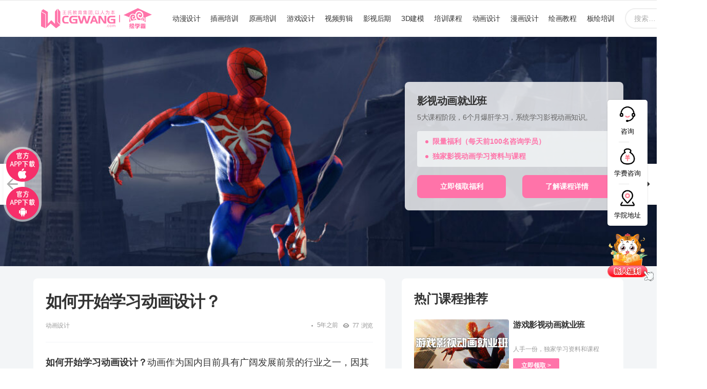

--- FILE ---
content_type: text/html; charset=UTF-8
request_url: https://www.cgwang.net/donghuasheji/11363.html
body_size: 25158
content:
	<!DOCTYPE html>
<!--[if IE 8]>
<html class="no-js g1-off-outside lt-ie10 lt-ie9" id="ie8" lang="zh-CN"><![endif]-->
<!--[if IE 9]>
<html class="no-js g1-off-outside lt-ie10" id="ie9" lang="zh-CN"><![endif]-->
<!--[if !IE]><!-->
<html class="no-js g1-off-outside" lang="zh-CN"><!--<![endif]-->
<head>
	<meta charset="UTF-8"/>
	<link rel="profile" href="http://gmpg.org/xfn/11"/>
	<link rel="pingback" href="https://www.cgwang.net/xmlrpc.php"/>
	<meta name="robots" content="noarchive">
	<script>
(function(){
var el = document.createElement("script");
el.src = "https://lf1-cdn-tos.bytegoofy.com/goofy/ttzz/push.js?dbc646bdda715051c131c71e0f291375a59819d444aa50598486f2bb27e6e800fd9a9dcb5ced4d7780eb6f3bbd089073c2a6d54440560d63862bbf4ec01bba3a";
el.id = "ttzz";
var s = document.getElementsByTagName("script")[0];
s.parentNode.insertBefore(el, s);
})(window)
</script>

	<title>如何开始学习动画设计？CGWANG王氏教育培训 </title>

		<!-- All in One SEO Pro 4.1.3 -->
		<meta name="description" content="如何开始学习动画设计？动画作为国内目前具有广阔发展前景的行业之一，因其自身特有的魅力吸引着观众的喜爱，特别是对 […]"/>
		<meta name="robots" content="max-snippet:-1, max-image-preview:large, max-video-preview:-1"/>
		<meta name="baidu-site-verification" content="a9016a050e61a94023f3b0e537f170cd" />
		<link rel="canonical" href="https://www.cgwang.net/donghuasheji/11363.html" />
		<meta name="google" content="nositelinkssearchbox" />
		<!-- All in One SEO Pro -->


<meta name="viewport" content="initial-scale=1.0, minimum-scale=1.0, height=device-height, width=device-width" />

<link rel="alternate" type="application/rss+xml" title="CGWANG王氏教育培训 &raquo; Feed" href="https://www.cgwang.net/feed" />
<link rel="alternate" type="application/rss+xml" title="CGWANG王氏教育培训 &raquo; 评论Feed" href="https://www.cgwang.net/comments/feed" />
<!-- cgwang.net is managing ads with Advanced Ads 1.25.1 – https://wpadvancedads.com/ --><!--noptimize--><script>
			advanced_ads_ready=function(){var e,t=[],n="object"==typeof document&&document,d=n&&n.documentElement.doScroll,o="DOMContentLoaded",a=n&&(d?/^loaded|^c/:/^loaded|^i|^c/).test(n.readyState);return!a&&n&&(e=function(){for(n.removeEventListener(o,e),window.removeEventListener("load",e),a=1;e=t.shift();)e()},n.addEventListener(o,e),window.addEventListener("load",e)),function(e){a?setTimeout(e,0):t.push(e)}}();		</script>
		<!--/noptimize--><style type="text/css">
img.wp-smiley,
img.emoji {
	display: inline !important;
	border: none !important;
	box-shadow: none !important;
	height: 1em !important;
	width: 1em !important;
	margin: 0 .07em !important;
	vertical-align: -0.1em !important;
	background: none !important;
	padding: 0 !important;
}
</style>
	<link rel='stylesheet' id='adace-style-css'  href='https://www.cgwang.net/wp-content/plugins/ad-ace/assets/css/style.min.css?ver=1.3.24' type='text/css' media='all' />
<link rel='stylesheet' id='shoppable-images-css-css'  href='https://www.cgwang.net/wp-content/plugins/ad-ace/assets/css/shoppable-images-front.min.css?ver=1.3.24' type='text/css' media='all' />
<link rel='stylesheet' id='mace-gallery-css'  href='https://www.cgwang.net/wp-content/plugins/media-ace/includes/gallery/css/gallery.min.css?ver=5.7.2' type='text/css' media='all' />
<link rel='stylesheet' id='rs-plugin-settings-css'  href='https://www.cgwang.net/wp-content/plugins/revslider/public/assets/css/rs6.css?ver=6.4.10' type='text/css' media='all' />
<style id='rs-plugin-settings-inline-css' type='text/css'>
#rs-demo-id {}
</style>
<link rel='stylesheet' id='jquery-magnific-popup-css'  href='https://www.cgwang.net/wp-content/plugins/snax/assets/js/jquery.magnific-popup/magnific-popup.css?ver=5.7.2' type='text/css' media='all' />
<link rel='stylesheet' id='snax-css'  href='https://www.cgwang.net/wp-content/plugins/snax/css/snax.min.css?ver=1.89' type='text/css' media='all' />
<link rel='stylesheet' id='wyr-main-css'  href='https://www.cgwang.net/wp-content/plugins/whats-your-reaction/css/main.min.css?ver=1.3.17' type='text/css' media='all' />
<link rel='stylesheet' id='widgetopts-styles-css'  href='https://www.cgwang.net/wp-content/plugins/widget-options/assets/css/widget-options.css' type='text/css' media='all' />
<link rel='stylesheet' id='if-menu-site-css-css'  href='https://www.cgwang.net/wp-content/plugins/if-menu/assets/if-menu-site.css?ver=5.7.2' type='text/css' media='all' />
<link rel='stylesheet' id='wordpress-popular-posts-css-css'  href='https://www.cgwang.net/wp-content/plugins/wordpress-popular-posts/assets/css/wpp.css?ver=5.3.3' type='text/css' media='all' />
<link rel='stylesheet' id='g1-main-css'  href='https://www.cgwang.net/wp-content/themes/bimber/css/9.1/styles/original-2018/all-light.min.css?ver=9.1' type='text/css' media='all' />
<link rel='stylesheet' id='bimber-single-css'  href='https://www.cgwang.net/wp-content/themes/bimber/css/9.1/styles/original-2018/single-light.min.css?ver=9.1' type='text/css' media='all' />
<link rel='stylesheet' id='bimber-comments-css'  href='https://www.cgwang.net/wp-content/themes/bimber/css/9.1/styles/original-2018/comments-light.min.css?ver=9.1' type='text/css' media='all' />
<link rel='stylesheet' id='bimber-dynamic-style-css'  href='https://www.cgwang.net/wp-content/uploads/dynamic-style-1744797320.css' type='text/css' media='all' />
<link rel='stylesheet' id='new_cgw_common_css-css'  href='https://www.cgwang.net/wp-content/themes/bimber/css/new_cgw_common.css?ver=5.7.2' type='text/css' media='all' />
<link rel='stylesheet' id='bimber-snax-extra-css'  href='https://www.cgwang.net/wp-content/themes/bimber/css/9.1/styles/original-2018/snax-extra-light.min.css?ver=9.1' type='text/css' media='all' />
<link rel='stylesheet' id='bimber-vc-css'  href='https://www.cgwang.net/wp-content/themes/bimber/css/9.1/styles/original-2018/vc-light.min.css?ver=9.1' type='text/css' media='all' />
<link rel='stylesheet' id='bimber-mashshare-css'  href='https://www.cgwang.net/wp-content/themes/bimber/css/9.1/styles/original-2018/mashshare-light.min.css?ver=9.1' type='text/css' media='all' />
<script type='text/javascript' src='https://www.cgwang.net/wp-includes/js/jquery/jquery.min.js?ver=3.5.1' id='jquery-core-js'></script>
<script type='text/javascript' src='https://www.cgwang.net/wp-includes/js/jquery/jquery-migrate.min.js?ver=3.3.2' id='jquery-migrate-js'></script>
<script type='text/javascript' src='https://www.cgwang.net/wp-content/plugins/ad-ace/assets/js/slot-slideup.js?ver=1.3.24' id='adace-slot-slideup-js'></script>
<script type='text/javascript' src='https://www.cgwang.net/wp-content/plugins/ad-ace/includes/shoppable-images/assets/js/shoppable-images-front.js?ver=1.3.24' id='shoppable-images-js-js'></script>
<script type='text/javascript' src='https://www.cgwang.net/wp-content/plugins/ad-ace/assets/js/coupons.js?ver=1.3.24' id='adace-coupons-js'></script>
<script type='text/javascript' src='https://www.cgwang.net/wp-content/plugins/revslider/public/assets/js/rbtools.min.js?ver=6.4.8' id='tp-tools-js'></script>
<script type='text/javascript' src='https://www.cgwang.net/wp-content/plugins/revslider/public/assets/js/rs6.min.js?ver=6.4.10' id='revmin-js'></script>
<script type='text/javascript' id='advanced-ads-advanced-js-js-extra'>
/* <![CDATA[ */
var advads_options = {"blog_id":"1","privacy":{"enabled":false,"state":"not_needed"}};
/* ]]> */
</script>
<script type='text/javascript' src='https://www.cgwang.net/wp-content/plugins/advanced-ads/public/assets/js/advanced.min.js?ver=1.25.1' id='advanced-ads-advanced-js-js'></script>
<script type='application/json' id='wpp-json'>
{"sampling_active":0,"sampling_rate":100,"ajax_url":"https:\/\/www.cgwang.net\/wp-json\/wordpress-popular-posts\/v1\/popular-posts","ID":11363,"token":"7c4891106d","lang":0,"debug":0}
</script>
<script type='text/javascript' src='https://www.cgwang.net/wp-content/plugins/wordpress-popular-posts/assets/js/wpp.min.js?ver=5.3.3' id='wpp-js-js'></script>
<script type='text/javascript' src='https://www.cgwang.net/wp-content/plugins/advanced-ads-pro/assets/advanced-ads-pro.js?ver=2.10.0' id='advanced-ds-pro/front-js'></script>
<script type='text/javascript' src='https://www.cgwang.net/wp-content/themes/bimber/js/modernizr/modernizr-custom.min.js?ver=3.3.0' id='modernizr-js'></script>
<script type='text/javascript' id='advanced-ads-pro/cache_busting-js-extra'>
/* <![CDATA[ */
var advanced_ads_pro_ajax_object = {"ajax_url":"https:\/\/www.cgwang.net\/wp-admin\/admin-ajax.php","lazy_load_module_enabled":"","lazy_load":{"default_offset":0,"offsets":[]},"moveintohidden":""};
/* ]]> */
</script>
<script type='text/javascript' src='https://www.cgwang.net/wp-content/plugins/advanced-ads-pro/modules/cache-busting/inc/base.min.js?ver=2.10.0' id='advanced-ads-pro/cache_busting-js'></script>
<link rel="https://api.w.org/" href="https://www.cgwang.net/wp-json/" /><link rel="alternate" type="application/json" href="https://www.cgwang.net/wp-json/wp/v2/posts/11363" /><link rel="EditURI" type="application/rsd+xml" title="RSD" href="https://www.cgwang.net/xmlrpc.php?rsd" />
<link rel="wlwmanifest" type="application/wlwmanifest+xml" href="https://www.cgwang.net/wp-includes/wlwmanifest.xml" /> 
<link rel='shortlink' href='https://www.cgwang.net/?p=11363' />
<link rel="alternate" type="application/json+oembed" href="https://www.cgwang.net/wp-json/oembed/1.0/embed?url=https%3A%2F%2Fwww.cgwang.net%2Fdonghuasheji%2F11363.html" />
<link rel="alternate" type="text/xml+oembed" href="https://www.cgwang.net/wp-json/oembed/1.0/embed?url=https%3A%2F%2Fwww.cgwang.net%2Fdonghuasheji%2F11363.html&#038;format=xml" />
<link rel="preload" href="https://www.cgwang.net/wp-content/plugins/snax/css/snaxicon/fonts/snaxicon.woff" as="font" type="font/woff" crossorigin="anonymous">        <style>
            @-webkit-keyframes bgslide {
                from {
                    background-position-x: 0;
                }
                to {
                    background-position-x: -200%;
                }
            }

            @keyframes bgslide {
                    from {
                        background-position-x: 0;
                    }
                    to {
                        background-position-x: -200%;
                    }
            }

            .wpp-widget-placeholder {
                margin: 0 auto;
                width: 60px;
                height: 3px;
                background: #dd3737;
                background: -webkit-gradient(linear, left top, right top, from(#dd3737), color-stop(10%, #571313), to(#dd3737));
                background: linear-gradient(90deg, #dd3737 0%, #571313 10%, #dd3737 100%);
                background-size: 200% auto;
                border-radius: 3px;
                -webkit-animation: bgslide 1s infinite linear;
                animation: bgslide 1s infinite linear;
            }
        </style>
        <script type="text/javascript">
		var advadsCfpQueue = [];
		var advadsCfpAd = function( adID ){
			if ( 'undefined' == typeof advadsProCfp ) { advadsCfpQueue.push( adID ) } else { advadsProCfp.addElement( adID ) }
		};
		</script>
			<style>
	@font-face {
		font-family: "bimber";
							src:url("https://www.cgwang.net/wp-content/themes/bimber/css/9.1/bimber/fonts/bimber.eot");
			src:url("https://www.cgwang.net/wp-content/themes/bimber/css/9.1/bimber/fonts/bimber.eot?#iefix") format("embedded-opentype"),
			url("https://www.cgwang.net/wp-content/themes/bimber/css/9.1/bimber/fonts/bimber.woff") format("woff"),
			url("https://www.cgwang.net/wp-content/themes/bimber/css/9.1/bimber/fonts/bimber.ttf") format("truetype"),
			url("https://www.cgwang.net/wp-content/themes/bimber/css/9.1/bimber/fonts/bimber.svg#bimber") format("svg");
				font-weight: normal;
		font-style: normal;
		font-display: block;
	}
	</style>
	<meta name="generator" content="Powered by WPBakery Page Builder - drag and drop page builder for WordPress."/>
<meta name="generator" content="Powered by Slider Revolution 6.4.10 - responsive, Mobile-Friendly Slider Plugin for WordPress with comfortable drag and drop interface." />
<link rel="icon" href="https://www.cgwang.net/wp-content/uploads/2021/06/favicon.ico" sizes="32x32" />
<link rel="icon" href="https://www.cgwang.net/wp-content/uploads/2021/06/favicon.ico" sizes="192x192" />
<link rel="apple-touch-icon" href="https://www.cgwang.net/wp-content/uploads/2021/06/favicon.ico" />
<meta name="msapplication-TileImage" content="https://www.cgwang.net/wp-content/uploads/2021/06/favicon.ico" />
	<script>if("undefined"!=typeof localStorage){var nsfwItemId=document.getElementsByName("g1:nsfw-item-id");nsfwItemId=nsfwItemId.length>0?nsfwItemId[0].getAttribute("content"):"g1_nsfw_off",window.g1SwitchNSFW=function(e){e?(localStorage.setItem(nsfwItemId,1),document.documentElement.classList.add("g1-nsfw-off")):(localStorage.removeItem(nsfwItemId),document.documentElement.classList.remove("g1-nsfw-off"))};try{var nsfwmode=localStorage.getItem(nsfwItemId);window.g1SwitchNSFW(nsfwmode)}catch(e){}}</script>
	<script type="text/javascript">function setREVStartSize(e){
			//window.requestAnimationFrame(function() {				 
				window.RSIW = window.RSIW===undefined ? window.innerWidth : window.RSIW;	
				window.RSIH = window.RSIH===undefined ? window.innerHeight : window.RSIH;	
				try {								
					var pw = document.getElementById(e.c).parentNode.offsetWidth,
						newh;
					pw = pw===0 || isNaN(pw) ? window.RSIW : pw;
					e.tabw = e.tabw===undefined ? 0 : parseInt(e.tabw);
					e.thumbw = e.thumbw===undefined ? 0 : parseInt(e.thumbw);
					e.tabh = e.tabh===undefined ? 0 : parseInt(e.tabh);
					e.thumbh = e.thumbh===undefined ? 0 : parseInt(e.thumbh);
					e.tabhide = e.tabhide===undefined ? 0 : parseInt(e.tabhide);
					e.thumbhide = e.thumbhide===undefined ? 0 : parseInt(e.thumbhide);
					e.mh = e.mh===undefined || e.mh=="" || e.mh==="auto" ? 0 : parseInt(e.mh,0);		
					if(e.layout==="fullscreen" || e.l==="fullscreen") 						
						newh = Math.max(e.mh,window.RSIH);					
					else{					
						e.gw = Array.isArray(e.gw) ? e.gw : [e.gw];
						for (var i in e.rl) if (e.gw[i]===undefined || e.gw[i]===0) e.gw[i] = e.gw[i-1];					
						e.gh = e.el===undefined || e.el==="" || (Array.isArray(e.el) && e.el.length==0)? e.gh : e.el;
						e.gh = Array.isArray(e.gh) ? e.gh : [e.gh];
						for (var i in e.rl) if (e.gh[i]===undefined || e.gh[i]===0) e.gh[i] = e.gh[i-1];
											
						var nl = new Array(e.rl.length),
							ix = 0,						
							sl;					
						e.tabw = e.tabhide>=pw ? 0 : e.tabw;
						e.thumbw = e.thumbhide>=pw ? 0 : e.thumbw;
						e.tabh = e.tabhide>=pw ? 0 : e.tabh;
						e.thumbh = e.thumbhide>=pw ? 0 : e.thumbh;					
						for (var i in e.rl) nl[i] = e.rl[i]<window.RSIW ? 0 : e.rl[i];
						sl = nl[0];									
						for (var i in nl) if (sl>nl[i] && nl[i]>0) { sl = nl[i]; ix=i;}															
						var m = pw>(e.gw[ix]+e.tabw+e.thumbw) ? 1 : (pw-(e.tabw+e.thumbw)) / (e.gw[ix]);					
						newh =  (e.gh[ix] * m) + (e.tabh + e.thumbh);
					}				
					if(window.rs_init_css===undefined) window.rs_init_css = document.head.appendChild(document.createElement("style"));					
					document.getElementById(e.c).height = newh+"px";
					window.rs_init_css.innerHTML += "#"+e.c+"_wrapper { height: "+newh+"px }";				
				} catch(e){
					console.log("Failure at Presize of Slider:" + e)
				}					   
			//});
		  };</script>
<noscript><style> .wpb_animate_when_almost_visible { opacity: 1; }</style></noscript></head>

<body class="post-template-default single single-post postid-11363 single-format-standard wp-embed-responsive snax-hoverable g1-layout-stretched g1-hoverable g1-has-mobile-logo g1-sidebar-normal wpb-js-composer js-comp-ver-6.6.0 vc_responsive elementor-default elementor-kit-23062 aa-prefix-cgwan-" itemscope="" itemtype="http://schema.org/WebPage" >

<div class="g1-body-inner">

	<div id="page">
		

		

					<div class="g1-row g1-row-layout-page g1-hb-row g1-hb-row-normal g1-hb-row-a g1-hb-row-1 g1-hb-boxed g1-hb-sticky-off g1-hb-shadow-off">
			<div class="g1-row-inner">
				<div class="g1-column g1-dropable">
											<div class="g1-bin-1 g1-bin-grow-off">
							<div class="g1-bin g1-bin-align-left">
															</div>
						</div>
											<div class="g1-bin-2 g1-bin-grow-off">
							<div class="g1-bin g1-bin-align-center">
															</div>
						</div>
											<div class="g1-bin-3 g1-bin-grow-off">
							<div class="g1-bin g1-bin-align-right">
															</div>
						</div>
									</div>
			</div>
			<div class="g1-row-background"></div>
		</div>
				<div class="g1-sticky-top-wrapper g1-hb-row-2">
				<div class="g1-row g1-row-layout-page g1-hb-row g1-hb-row-normal g1-hb-row-b g1-hb-row-2 g1-hb-boxed g1-hb-sticky-on g1-hb-shadow-off">
			<div class="g1-row-inner">
				<div class="g1-column g1-dropable">
											<div class="g1-bin-1 g1-bin-grow-off">
							<div class="g1-bin g1-bin-align-left">
																	<div class="g1-id g1-id-desktop">
			<p class="g1-mega g1-mega-1st site-title">
	
			<a class="g1-logo-wrapper"
			   href="https://www.cgwang.net/" rel="home">
									<picture class="g1-logo g1-logo-default">
						<source media="(min-width: 1025px)" srcset="https://www.cgwang.net/wp-content/uploads/2022/01/1641636632.png 2x,https://www.cgwang.net/wp-content/uploads/2022/01/1641636632.png 1x">
						<source media="(max-width: 1024px)" srcset="data:image/svg+xml,%3Csvg%20xmlns%3D%27http%3A%2F%2Fwww.w3.org%2F2000%2Fsvg%27%20viewBox%3D%270%200%20216%2040%27%2F%3E">
						<img
							src="https://www.cgwang.net/wp-content/uploads/2022/01/1641636632.png"
							width="216"
							height="40"
							alt="CGWANG王氏教育培训" />
					</picture>

											<picture class="g1-logo g1-logo-inverted">
							<source id="g1-logo-inverted-source" media="(min-width: 1025px)" srcset="https://www.cgwang.net/wp-content/uploads/2022/01/1641636632.png 2x,https://www.cgwang.net/wp-content/uploads/2022/01/1641636632.png 1x" data-srcset="https://www.cgwang.net/wp-content/uploads/2022/01/1641636632.png">
							<source media="(max-width: 1024px)" srcset="data:image/svg+xml,%3Csvg%20xmlns%3D%27http%3A%2F%2Fwww.w3.org%2F2000%2Fsvg%27%20viewBox%3D%270%200%20216%2040%27%2F%3E">
							<img
								id="g1-logo-inverted-img"
								class=""
								src="https://www.cgwang.net/wp-content/uploads/2022/01/1641636632.png"
								data-src=""
								width="216"
								height="40"
								alt="" />
						</picture>
												</a>

			</p>
	
    
	</div>															</div>
						</div>
											<div class="g1-bin-2 g1-bin-grow-off">
							<div class="g1-bin g1-bin-align-center">
																	<!-- BEGIN .g1-primary-nav -->
<nav id="g1-primary-nav" class="g1-primary-nav"><ul id="g1-primary-nav-menu" class="g1-primary-nav-menu g1-menu-h"><li id="menu-item-5592" class="menu-item menu-item-type-taxonomy menu-item-object-category menu-item-g1-standard menu-item-5592"><a href="https://www.cgwang.net/dongmansheji">动漫设计</a></li>
<li id="menu-item-5597" class="menu-item menu-item-type-taxonomy menu-item-object-category menu-item-g1-standard menu-item-5597"><a href="https://www.cgwang.net/chahuasheji">插画培训</a></li>
<li id="menu-item-5605" class="menu-item menu-item-type-taxonomy menu-item-object-category menu-item-g1-standard menu-item-5605"><a href="https://www.cgwang.net/yuanhuasheji">原画培训</a></li>
<li id="menu-item-6960" class="menu-item menu-item-type-taxonomy menu-item-object-category menu-item-g1-standard menu-item-6960"><a href="https://www.cgwang.net/youxisheji">游戏设计</a></li>
<li id="menu-item-5598" class="menu-item menu-item-type-taxonomy menu-item-object-category menu-item-g1-standard menu-item-5598"><a href="https://www.cgwang.net/shipinjianji">视频剪辑</a></li>
<li id="menu-item-5606" class="menu-item menu-item-type-taxonomy menu-item-object-category menu-item-g1-standard menu-item-5606"><a href="https://www.cgwang.net/yingshihouqi">影视后期</a></li>
<li id="menu-item-6345" class="menu-item menu-item-type-taxonomy menu-item-object-category menu-item-g1-standard menu-item-6345"><a href="https://www.cgwang.net/3djianmo">3D建模</a></li>
<li id="menu-item-6463" class="menu-item menu-item-type-taxonomy menu-item-object-category menu-item-g1-standard menu-item-6463"><a href="https://www.cgwang.net/cgwang">培训课程</a></li>
<li id="menu-item-10018" class="menu-item menu-item-type-taxonomy menu-item-object-category current-post-ancestor current-menu-parent current-post-parent menu-item-g1-standard menu-item-10018"><a href="https://www.cgwang.net/donghuasheji">动画设计</a></li>
<li id="menu-item-10102" class="menu-item menu-item-type-taxonomy menu-item-object-category menu-item-g1-standard menu-item-10102"><a href="https://www.cgwang.net/manhuasheji">漫画设计</a></li>
<li id="menu-item-13318" class="menu-item menu-item-type-taxonomy menu-item-object-category menu-item-g1-standard menu-item-13318"><a href="https://www.cgwang.net/huihua">绘画教程</a></li>
<li id="menu-item-13847" class="menu-item menu-item-type-taxonomy menu-item-object-category menu-item-g1-standard menu-item-13847"><a href="https://www.cgwang.net/banhui">板绘培训</a></li>
</ul></nav><!-- END .g1-primary-nav -->
															</div>
						</div>
											<div class="g1-bin-3 g1-bin-grow-off">
							<div class="g1-bin g1-bin-align-right">
																	<div class="g1-hb-search-form  ">
	

<div role="search" class="search-form-wrapper">
	<form method="get"
	      class="g1-searchform-tpl-default g1-searchform-ajax search-form"
	      action="https://www.cgwang.net/">
		<label>
			<span class="screen-reader-text">搜索:</span>
			<input type="search" class="search-field"
			       placeholder="搜索&hellip; "
			       value="" name="s"
			       title="搜索:" />
		</label>
		<button class="search-submit">搜索</button>
	</form>

			<div class="g1-searches g1-searches-ajax"></div>
	</div>
</div>
															</div>
						</div>
									</div>
			</div>
			<div class="g1-row-background"></div>
		</div>
			<div class="g1-row g1-row-layout-page g1-hb-row g1-hb-row-normal g1-hb-row-c g1-hb-row-3 g1-hb-boxed g1-hb-sticky-on g1-hb-shadow-off">
			<div class="g1-row-inner">
				<div class="g1-column g1-dropable">
											<div class="g1-bin-1 g1-bin-grow-off">
							<div class="g1-bin g1-bin-align-left">
															</div>
						</div>
											<div class="g1-bin-2 g1-bin-grow-off">
							<div class="g1-bin g1-bin-align-center">
															</div>
						</div>
											<div class="g1-bin-3 g1-bin-grow-off">
							<div class="g1-bin g1-bin-align-right">
															</div>
						</div>
									</div>
			</div>
			<div class="g1-row-background"></div>
		</div>
			</div>
					<div class="g1-sticky-top-wrapper g1-hb-row-1">
				<div class="g1-row g1-row-layout-page g1-hb-row g1-hb-row-mobile g1-hb-row-a g1-hb-row-1 g1-hb-boxed g1-hb-sticky-on g1-hb-shadow-off">
			<div class="g1-row-inner">
				<div class="g1-column g1-dropable">
											<div class="g1-bin-1 g1-bin-grow-off">
							<div class="g1-bin g1-bin-align-left">
																	<div class="g1-id g1-id-mobile">
			<p class="g1-mega g1-mega-1st site-title">
	
		<a class="g1-logo-wrapper"
		   href="https://www.cgwang.net/" rel="home">
							<picture class="g1-logo g1-logo-default">
					<source media="(max-width: 1024px)" srcset="https://www.cgwang.net/wp-content/uploads/2022/01/1641636765.png 2x,https://www.cgwang.net/wp-content/uploads/2022/01/1641636765.png 1x">
					<source media="(min-width: 1025px)" srcset="data:image/svg+xml,%3Csvg%20xmlns%3D%27http%3A%2F%2Fwww.w3.org%2F2000%2Fsvg%27%20viewBox%3D%270%200%20122%2022%27%2F%3E">
					<img
						src="https://www.cgwang.net/wp-content/uploads/2022/01/1641636765.png"
						width="122"
						height="22"
						alt="CGWANG王氏教育培训" />
				</picture>

									<picture class="g1-logo g1-logo-inverted">
						<source id="g1-logo-mobile-inverted-source" media="(max-width: 1024px)" srcset="https://www.cgwang.net/wp-content/uploads/2022/01/1641636765.png 2x,https://www.cgwang.net/wp-content/uploads/2022/01/1641636765.png 1x" data-srcset="https://www.cgwang.net/wp-content/uploads/2022/01/1641636765.png">
						<source media="(min-width: 1025px)" srcset="data:image/svg+xml,%3Csvg%20xmlns%3D%27http%3A%2F%2Fwww.w3.org%2F2000%2Fsvg%27%20viewBox%3D%270%200%20122%2022%27%2F%3E">
						<img
							id="g1-logo-mobile-inverted-img"
							class=""
							src="https://www.cgwang.net/wp-content/uploads/2022/01/1641636765.png"
							data-src=""
							width="122"
							height="22"
							alt="" />
					</picture>
									</a>

			</p>
	
    
	</div>															</div>
						</div>
											<div class="g1-bin-2 g1-bin-grow-on">
							<div class="g1-bin g1-bin-align-center">
															</div>
						</div>
											<div class="g1-bin-3 g1-bin-grow-off">
							<div class="g1-bin g1-bin-align-right">
																	<div class="g1-hb-search-form  ">
	

<div role="search" class="search-form-wrapper">
	<form method="get"
	      class="g1-searchform-tpl-default g1-searchform-ajax search-form"
	      action="https://www.cgwang.net/">
		<label>
			<span class="screen-reader-text">搜索:</span>
			<input type="search" class="search-field"
			       placeholder="搜索&hellip; "
			       value="" name="s"
			       title="搜索:" />
		</label>
		<button class="search-submit">搜索</button>
	</form>

			<div class="g1-searches g1-searches-ajax"></div>
	</div>
</div>
															</div>
						</div>
									</div>
			</div>
			<div class="g1-row-background"></div>
		</div>
			<div class="g1-row g1-row-layout-page g1-hb-row g1-hb-row-mobile g1-hb-row-b g1-hb-row-2 g1-hb-boxed g1-hb-sticky-on g1-hb-shadow-off">
			<div class="g1-row-inner">
				<div class="g1-column g1-dropable">
											<div class="g1-bin-1 g1-bin-grow-on">
							<div class="g1-bin g1-bin-align-left">
																	<!-- BEGIN .g1-primary-nav -->
<nav id="g1-primary-nav" class="g1-primary-nav"><ul id="g1-primary-nav-menu" class="g1-primary-nav-menu g1-menu-h"><li class="menu-item menu-item-type-taxonomy menu-item-object-category menu-item-g1-standard menu-item-5592"><a href="https://www.cgwang.net/dongmansheji">动漫设计</a></li>
<li class="menu-item menu-item-type-taxonomy menu-item-object-category menu-item-g1-standard menu-item-5597"><a href="https://www.cgwang.net/chahuasheji">插画培训</a></li>
<li class="menu-item menu-item-type-taxonomy menu-item-object-category menu-item-g1-standard menu-item-5605"><a href="https://www.cgwang.net/yuanhuasheji">原画培训</a></li>
<li class="menu-item menu-item-type-taxonomy menu-item-object-category menu-item-g1-standard menu-item-6960"><a href="https://www.cgwang.net/youxisheji">游戏设计</a></li>
<li class="menu-item menu-item-type-taxonomy menu-item-object-category menu-item-g1-standard menu-item-5598"><a href="https://www.cgwang.net/shipinjianji">视频剪辑</a></li>
<li class="menu-item menu-item-type-taxonomy menu-item-object-category menu-item-g1-standard menu-item-5606"><a href="https://www.cgwang.net/yingshihouqi">影视后期</a></li>
<li class="menu-item menu-item-type-taxonomy menu-item-object-category menu-item-g1-standard menu-item-6345"><a href="https://www.cgwang.net/3djianmo">3D建模</a></li>
<li class="menu-item menu-item-type-taxonomy menu-item-object-category menu-item-g1-standard menu-item-6463"><a href="https://www.cgwang.net/cgwang">培训课程</a></li>
<li class="menu-item menu-item-type-taxonomy menu-item-object-category current-post-ancestor current-menu-parent current-post-parent menu-item-g1-standard menu-item-10018"><a href="https://www.cgwang.net/donghuasheji">动画设计</a></li>
<li class="menu-item menu-item-type-taxonomy menu-item-object-category menu-item-g1-standard menu-item-10102"><a href="https://www.cgwang.net/manhuasheji">漫画设计</a></li>
<li class="menu-item menu-item-type-taxonomy menu-item-object-category menu-item-g1-standard menu-item-13318"><a href="https://www.cgwang.net/huihua">绘画教程</a></li>
<li class="menu-item menu-item-type-taxonomy menu-item-object-category menu-item-g1-standard menu-item-13847"><a href="https://www.cgwang.net/banhui">板绘培训</a></li>
</ul></nav><!-- END .g1-primary-nav -->
															</div>
						</div>
											<div class="g1-bin-2 g1-bin-grow-off">
							<div class="g1-bin g1-bin-align-center">
															</div>
						</div>
											<div class="g1-bin-3 g1-bin-grow-off">
							<div class="g1-bin g1-bin-align-right">
																		<a class="g1-hamburger g1-hamburger-show g1-hamburger-s  " href="#">
		<span class="g1-hamburger-icon"></span>
			<span class="g1-hamburger-label
			g1-hamburger-label-hidden			">菜单</span>
	</a>
															</div>
						</div>
									</div>
			</div>
			<div class="g1-row-background"></div>
		</div>
			<div class="g1-row g1-row-layout-page g1-hb-row g1-hb-row-mobile g1-hb-row-c g1-hb-row-3 g1-hb-boxed g1-hb-sticky-on g1-hb-shadow-off">
			<div class="g1-row-inner">
				<div class="g1-column g1-dropable">
											<div class="g1-bin-1 g1-bin-grow-off">
							<div class="g1-bin g1-bin-align-left">
															</div>
						</div>
											<div class="g1-bin-2 g1-bin-grow-off">
							<div class="g1-bin g1-bin-align-center">
															</div>
						</div>
											<div class="g1-bin-3 g1-bin-grow-off">
							<div class="g1-bin g1-bin-align-right">
															</div>
						</div>
									</div>
			</div>
			<div class="g1-row-background"></div>
		</div>
			</div>
	
		
		



		

	<div class="g1-row g1-row-padding-m g1-post-new-cgw">
		<div class="g1-row-background">
		</div>
		<div class="g1-row-inner">

			<div class="g1-column g1-column-new-cgw-content" id="primary">
				<div id="content" role="main">

					

<article id="post-11363" class="entry-tpl-classic post-11363 post type-post status-publish format-standard has-post-thumbnail category-donghuasheji" itemscope="&quot;&quot;" itemtype="http://schema.org/Article" >
	<div class="entry-inner">
		
		<header class="entry-header entry-header-01">
			<h1 class="g1-mega g1-mega-1st entry-title" itemprop="headline">如何开始学习动画设计？</h1>
			<div class="entry-before-title">
				<span class="entry-categories entry-categories-l"><span class="entry-categories-inner"><span class="entry-categories-label">在</span> <a href="https://www.cgwang.net/donghuasheji" class="entry-category entry-category-item-376"><span itemprop="articleSection">动画设计</span></a></span></span>
					
    			    				<p class="g1-meta g1-meta-m entry-meta entry-meta-m">
    					<span class="entry-byline entry-byline-m ">
    							    
    							<time class="entry-date" datetime="2021-07-19T11:30:11+08:00" itemprop="datePublished">2021年7月19日, 11:30 上午</time>    					</span>
    
    					<span class="entry-stats entry-stats-m">
    
    						<span class="entry-views "><strong>77</strong><span> 浏览</span></span>    
    						    
    						    
    						    					</span>
    				</p>
    						</div>

			
		</header>

		
		<div class="g1-content-narrow g1-typography-xl entry-content" itemprop="articleBody" >
			<p><strong>如何开始学习动画设计？</strong>动画作为国内目前具有广阔发展前景的行业之一，因其自身特有的魅力吸引着观众的喜爱，特别是对90后以及00后们来说，动画更是他们成长轨迹中十分重要的存在。随着行业的发展，动画人才的需求也在大幅度的提升。</p>
<p><strong>如何开始学习动画设计？</strong></p>
<p>素描的基本四个部分是黑、白、灰、体、空、素描练习。临摹有利于快速学习素描，但要注意不要盲目描述，要结合结构解读和绘画知识进行描述。然后开始画画。</p>
<p><img loading="lazy" class="alignnone size-full wp-image-11572" title="如何开始学习动画设计？" alt="如何开始学习动画设计？" width="546" height="615" src="https://www.cgwang.net/wp-content/uploads/2021/07/11363-7oBFTZ.jpg" srcset="https://www.cgwang.net/wp-content/uploads/2021/07/11363-7oBFTZ.jpg 546w, https://www.cgwang.net/wp-content/uploads/2021/07/11363-7oBFTZ-266x300.jpg 266w, https://www.cgwang.net/wp-content/uploads/2021/07/11363-7oBFTZ-265x298.jpg 265w, https://www.cgwang.net/wp-content/uploads/2021/07/11363-7oBFTZ-531x598.jpg 531w, https://www.cgwang.net/wp-content/uploads/2021/07/11363-7oBFTZ-364x410.jpg 364w, https://www.cgwang.net/wp-content/uploads/2021/07/11363-7oBFTZ-43x48.jpg 43w, https://www.cgwang.net/wp-content/uploads/2021/07/11363-7oBFTZ-85x96.jpg 85w, https://www.cgwang.net/wp-content/uploads/2021/07/11363-7oBFTZ-313x353.jpg 313w" sizes="(max-width: 546px) 100vw, 546px" /></p>
<p>首先要确立黑、白、灰的关系。第二，体积感是区分两个面形成的，一暗一亮形成两个面，剩下的就是专业知识的应用。第三，空间感。如果人物靠得很近，如果鼻子靠得很近，那么就要把鼻子刻画好。最近的地方需要描绘好，可以营造空间感。</p>
<p>接下来就是训练了。可以多画素描；多练流畅的线条，错了可以优化原线条，不要抹除，不要一点一点的描，不要拼接线条；多在纸上练习水粉和水彩。最后，要突破难度——人体难度。人体的动态结构可以复制拍照，同样的动作但是不同的视角可以通过拍照的方式进行训练，要注意人体的动态线条。</p>
<p>人体质量加上肉质肌肉，朝向不同方向。人体的透视是人体的穿着和扭曲，是一种空间关系。比如你和我面对面的时候，我最近的部位是鼻子，但是你蹲下的时候，我最近的部位是膝盖，视线高度不一，画的对象会呈现出不同的结构。</p>
<p>如何开始学习动画设计？到此就介绍结束了，这里再给大家推荐一下绘学霸关于漫画培训的线下课程： 漫画设计就业班，绘学霸还有很多福利在等你解锁，比如“先就业后付款”、教育培训保险等等，想了解更多的话就来绘学霸实地看一看吧，现在还有免费的试听课程，感兴趣的同学可以去试听一下！</p>


<div class="snax snax-post-container">
	</div>
<div class="cgwan-%e5%88%86%e9%a1%b5%e7%b1%bb%e5%ba%95%e9%83%a8%e5%b9%bf%e5%91%8a" id="cgwan-1232301952"><a href="https://www.cgwang.net/school/manhua/"><img loading="lazy" src="https://www.cgwang.net/wp-content/uploads/2022/01/1641310040.jpg" alt=""  srcset="https://www.cgwang.net/wp-content/uploads/2022/01/1641310040.jpg 544w, https://www.cgwang.net/wp-content/uploads/2022/01/1641310040-300x82.jpg 300w, https://www.cgwang.net/wp-content/uploads/2022/01/1641310040-265x72.jpg 265w, https://www.cgwang.net/wp-content/uploads/2022/01/1641310040-531x144.jpg 531w, https://www.cgwang.net/wp-content/uploads/2022/01/1641310040-364x99.jpg 364w, https://www.cgwang.net/wp-content/uploads/2022/01/1641310040-176x48.jpg 176w, https://www.cgwang.net/wp-content/uploads/2022/01/1641310040-353x96.jpg 353w, https://www.cgwang.net/wp-content/uploads/2022/01/1641310040-313x85.jpg 313w" sizes="(max-width: 544px) 100vw, 544px" width="544" height="148"   /></a><a href="https://tb.53kf.com/code/client/96f564d7d9c99568c613eefb5f0b3c97/5"><img loading="lazy" src="https://www.cgwang.net/wp-content/uploads/2022/01/1641310042.jpg" alt=""  srcset="https://www.cgwang.net/wp-content/uploads/2022/01/1641310042.jpg 544w, https://www.cgwang.net/wp-content/uploads/2022/01/1641310042-300x82.jpg 300w, https://www.cgwang.net/wp-content/uploads/2022/01/1641310042-265x72.jpg 265w, https://www.cgwang.net/wp-content/uploads/2022/01/1641310042-531x144.jpg 531w, https://www.cgwang.net/wp-content/uploads/2022/01/1641310042-364x99.jpg 364w, https://www.cgwang.net/wp-content/uploads/2022/01/1641310042-176x48.jpg 176w, https://www.cgwang.net/wp-content/uploads/2022/01/1641310042-353x96.jpg 353w, https://www.cgwang.net/wp-content/uploads/2022/01/1641310042-313x85.jpg 313w" sizes="(max-width: 544px) 100vw, 544px" width="544" height="148"   /></a><a href="https://www.cgwang.net/school/dongman/"><img loading="lazy" src="https://www.cgwang.net/wp-content/uploads/2022/01/1641310038.jpg" alt=""  srcset="https://www.cgwang.net/wp-content/uploads/2022/01/1641310038.jpg 544w, https://www.cgwang.net/wp-content/uploads/2022/01/1641310038-300x82.jpg 300w, https://www.cgwang.net/wp-content/uploads/2022/01/1641310038-265x72.jpg 265w, https://www.cgwang.net/wp-content/uploads/2022/01/1641310038-531x144.jpg 531w, https://www.cgwang.net/wp-content/uploads/2022/01/1641310038-364x99.jpg 364w, https://www.cgwang.net/wp-content/uploads/2022/01/1641310038-176x48.jpg 176w, https://www.cgwang.net/wp-content/uploads/2022/01/1641310038-353x96.jpg 353w, https://www.cgwang.net/wp-content/uploads/2022/01/1641310038-313x85.jpg 313w" sizes="(max-width: 544px) 100vw, 544px" width="544" height="148"   /></a><a href="https://www.cgwang.net/school/donghua/"><img loading="lazy" src="https://www.cgwang.net/wp-content/uploads/2022/01/1641310037.jpg" alt=""  srcset="https://www.cgwang.net/wp-content/uploads/2022/01/1641310037.jpg 544w, https://www.cgwang.net/wp-content/uploads/2022/01/1641310037-300x82.jpg 300w, https://www.cgwang.net/wp-content/uploads/2022/01/1641310037-265x72.jpg 265w, https://www.cgwang.net/wp-content/uploads/2022/01/1641310037-531x144.jpg 531w, https://www.cgwang.net/wp-content/uploads/2022/01/1641310037-364x99.jpg 364w, https://www.cgwang.net/wp-content/uploads/2022/01/1641310037-176x48.jpg 176w, https://www.cgwang.net/wp-content/uploads/2022/01/1641310037-353x96.jpg 353w, https://www.cgwang.net/wp-content/uploads/2022/01/1641310037-313x85.jpg 313w" sizes="(max-width: 544px) 100vw, 544px" width="544" height="148"   /></a><a href="https://www.cgwang.net/school/chahua/"><img loading="lazy" src="https://www.cgwang.net/wp-content/uploads/2022/01/1641310036.jpg" alt=""  srcset="https://www.cgwang.net/wp-content/uploads/2022/01/1641310036.jpg 544w, https://www.cgwang.net/wp-content/uploads/2022/01/1641310036-300x82.jpg 300w, https://www.cgwang.net/wp-content/uploads/2022/01/1641310036-265x72.jpg 265w, https://www.cgwang.net/wp-content/uploads/2022/01/1641310036-531x144.jpg 531w, https://www.cgwang.net/wp-content/uploads/2022/01/1641310036-364x99.jpg 364w, https://www.cgwang.net/wp-content/uploads/2022/01/1641310036-176x48.jpg 176w, https://www.cgwang.net/wp-content/uploads/2022/01/1641310036-353x96.jpg 353w, https://www.cgwang.net/wp-content/uploads/2022/01/1641310036-313x85.jpg 313w" sizes="(max-width: 544px) 100vw, 544px" width="544" height="148"   /></a><a href="https://www.cgwang.net/major/quadraticElement/"><img loading="lazy" src="https://www.cgwang.net/wp-content/uploads/2022/01/1641310035.jpg" alt=""  srcset="https://www.cgwang.net/wp-content/uploads/2022/01/1641310035.jpg 544w, https://www.cgwang.net/wp-content/uploads/2022/01/1641310035-300x82.jpg 300w, https://www.cgwang.net/wp-content/uploads/2022/01/1641310035-265x72.jpg 265w, https://www.cgwang.net/wp-content/uploads/2022/01/1641310035-531x144.jpg 531w, https://www.cgwang.net/wp-content/uploads/2022/01/1641310035-364x99.jpg 364w, https://www.cgwang.net/wp-content/uploads/2022/01/1641310035-176x48.jpg 176w, https://www.cgwang.net/wp-content/uploads/2022/01/1641310035-353x96.jpg 353w, https://www.cgwang.net/wp-content/uploads/2022/01/1641310035-313x85.jpg 313w" sizes="(max-width: 544px) 100vw, 544px" width="544" height="148"   /></a><a href="https://www.cgwang.net/school/texiao/"><img loading="lazy" src="https://www.cgwang.net/wp-content/uploads/2022/01/1641310041.jpg" alt=""  srcset="https://www.cgwang.net/wp-content/uploads/2022/01/1641310041.jpg 544w, https://www.cgwang.net/wp-content/uploads/2022/01/1641310041-300x82.jpg 300w, https://www.cgwang.net/wp-content/uploads/2022/01/1641310041-265x72.jpg 265w, https://www.cgwang.net/wp-content/uploads/2022/01/1641310041-531x144.jpg 531w, https://www.cgwang.net/wp-content/uploads/2022/01/1641310041-364x99.jpg 364w, https://www.cgwang.net/wp-content/uploads/2022/01/1641310041-176x48.jpg 176w, https://www.cgwang.net/wp-content/uploads/2022/01/1641310041-353x96.jpg 353w, https://www.cgwang.net/wp-content/uploads/2022/01/1641310041-313x85.jpg 313w" sizes="(max-width: 544px) 100vw, 544px" width="544" height="148"   /></a><a href="https://www.cgwang.net/school/yuanhua/"><img loading="lazy" src="https://www.cgwang.net/wp-content/uploads/2022/01/1641310043.jpg" alt=""  srcset="https://www.cgwang.net/wp-content/uploads/2022/01/1641310043.jpg 544w, https://www.cgwang.net/wp-content/uploads/2022/01/1641310043-300x82.jpg 300w, https://www.cgwang.net/wp-content/uploads/2022/01/1641310043-265x72.jpg 265w, https://www.cgwang.net/wp-content/uploads/2022/01/1641310043-531x144.jpg 531w, https://www.cgwang.net/wp-content/uploads/2022/01/1641310043-364x99.jpg 364w, https://www.cgwang.net/wp-content/uploads/2022/01/1641310043-176x48.jpg 176w, https://www.cgwang.net/wp-content/uploads/2022/01/1641310043-353x96.jpg 353w, https://www.cgwang.net/wp-content/uploads/2022/01/1641310043-313x85.jpg 313w" sizes="(max-width: 544px) 100vw, 544px" width="544" height="148"   /></a><a href="https://www.cgwang.net/school/3dmodel/"><img loading="lazy" src="https://www.cgwang.net/wp-content/uploads/2022/01/1641310034.jpg" alt=""  srcset="https://www.cgwang.net/wp-content/uploads/2022/01/1641310034.jpg 544w, https://www.cgwang.net/wp-content/uploads/2022/01/1641310034-300x82.jpg 300w, https://www.cgwang.net/wp-content/uploads/2022/01/1641310034-265x72.jpg 265w, https://www.cgwang.net/wp-content/uploads/2022/01/1641310034-531x144.jpg 531w, https://www.cgwang.net/wp-content/uploads/2022/01/1641310034-364x99.jpg 364w, https://www.cgwang.net/wp-content/uploads/2022/01/1641310034-176x48.jpg 176w, https://www.cgwang.net/wp-content/uploads/2022/01/1641310034-353x96.jpg 353w, https://www.cgwang.net/wp-content/uploads/2022/01/1641310034-313x85.jpg 313w" sizes="(max-width: 544px) 100vw, 544px" width="544" height="148"   /></a><a href="https://www.cgwang.net/school/yingshi/"><img loading="lazy" src="https://www.cgwang.net/wp-content/uploads/2022/01/1641310039.jpg" alt=""  srcset="https://www.cgwang.net/wp-content/uploads/2022/01/1641310039.jpg 544w, https://www.cgwang.net/wp-content/uploads/2022/01/1641310039-300x82.jpg 300w, https://www.cgwang.net/wp-content/uploads/2022/01/1641310039-265x72.jpg 265w, https://www.cgwang.net/wp-content/uploads/2022/01/1641310039-531x144.jpg 531w, https://www.cgwang.net/wp-content/uploads/2022/01/1641310039-364x99.jpg 364w, https://www.cgwang.net/wp-content/uploads/2022/01/1641310039-176x48.jpg 176w, https://www.cgwang.net/wp-content/uploads/2022/01/1641310039-353x96.jpg 353w, https://www.cgwang.net/wp-content/uploads/2022/01/1641310039-313x85.jpg 313w" sizes="(max-width: 544px) 100vw, 544px" width="544" height="148"   /></a></div>		</div>
	</div><!-- .todo -->

	<nav class="g1-nav-single">
	<div class="g1-nav-single-inner">
		<p class="g1-single-nav-label screen-reader-text">查看更多</p>
		<ul class="g1-nav-single-links">
			<li class="g1-nav-single-prev"><a href="https://www.cgwang.net/dongmansheji/11357.html" rel="prev"><strong class="g1-meta">上一篇文章</strong>  <span class="g1-delta g1-delta-1st">零基础可以学习动漫设计吗？</span></a></li>
			<li class="g1-nav-single-next"><a href="https://www.cgwang.net/manhuasheji/11370.html" rel="next"><strong class="g1-meta">下一篇文章</strong> <span class="g1-delta g1-delta-1st">漫画初学者有哪些入门培训课程？</span></a></li>
		</ul>
	</div>
</nav>

<aside class="wyr-reactions">
	<header>
		<h2 class="g1-delta g1-delta-2nd"><span>您的反应是什么？</span></h2>	</header>
		<div class="wyr-reactions-body">
		<ul class="wyr-reaction-items">
											<li class="wyr-reaction-item wyr-reaction-item-love">
					<a class="wyr-reaction wyr-reaction-love" data-wyr-nonce="79bbc06a7f" data-wyr-post-id="11363" data-wyr-author-id="0" data-wyr-reaction="love">
						<span class="wyr-reaction-icon wyr-reaction-icon-love wyr-reaction-icon-with-" ><img width="50" height="50" src="https://www.cgwang.net/wp-content/plugins/whats-your-reaction/images/emoji/love.svg" alt="喜欢" /><span class="wyr-reaction-icon-text">喜欢</span></span>
						<div class="wyr-reaction-track">
							<div class="wyr-reaction-value" data-raw-value="59">59</div>
							<div class="wyr-reaction-bar" style="height: 33%;">
							</div>
						</div>
						<div class="wyr-reaction-button"><strong class="wyr-reaction-label">喜欢</strong></div>
					</a>
				</li>
											<li class="wyr-reaction-item wyr-reaction-item-kaixin">
					<a class="wyr-reaction wyr-reaction-kaixin" data-wyr-nonce="79bbc06a7f" data-wyr-post-id="11363" data-wyr-author-id="0" data-wyr-reaction="kaixin">
						<span class="wyr-reaction-icon wyr-reaction-icon-lol wyr-reaction-icon-with-" ><img width="50" height="50" src="https://www.cgwang.net/wp-content/plugins/whats-your-reaction/images/vibrant/lol.svg" alt="开心" /><span class="wyr-reaction-icon-text">开心</span></span>
						<div class="wyr-reaction-track">
							<div class="wyr-reaction-value" data-raw-value="50">50</div>
							<div class="wyr-reaction-bar" style="height: 28%;">
							</div>
						</div>
						<div class="wyr-reaction-button"><strong class="wyr-reaction-label">开心</strong></div>
					</a>
				</li>
											<li class="wyr-reaction-item wyr-reaction-item-jingya">
					<a class="wyr-reaction wyr-reaction-jingya" data-wyr-nonce="79bbc06a7f" data-wyr-post-id="11363" data-wyr-author-id="0" data-wyr-reaction="jingya">
						<span class="wyr-reaction-icon wyr-reaction-icon-omg wyr-reaction-icon-with-" ><img width="50" height="50" src="https://www.cgwang.net/wp-content/plugins/whats-your-reaction/images/vibrant/omg.svg" alt="惊讶" /><span class="wyr-reaction-icon-text">惊讶</span></span>
						<div class="wyr-reaction-track">
							<div class="wyr-reaction-value" data-raw-value="68">68</div>
							<div class="wyr-reaction-bar" style="height: 38%;">
							</div>
						</div>
						<div class="wyr-reaction-button"><strong class="wyr-reaction-label">惊讶</strong></div>
					</a>
				</li>
					</ul>

			</div>
</aside>

	<div class="g1-advertisement g1-advertisement-before-related-entries">

		<div class="adace-slot-wrapper bimber_before_related_entries  adace-slot-wrapper-main" >
	<div class="adace-disclaimer">
			</div>
	<div class="adace-slot">
			<div class="adace_ad_6976c99ce6d73 adace-dont-remove">

					<a href="https://tb.53kf.com/code/client/96f564d7d9c99568c613eefb5f0b3c97/5" class="" target="_blank" rel="nofollow noopener">
		
			<img src="https://www.cgwang.net/wp-content/uploads/2021/12/1640981703.jpg" srcset="https://www.cgwang.net/wp-content/uploads/2021/12/1640981703.jpg 2x, https://www.cgwang.net/wp-content/uploads/2021/12/1640981703.jpg 1x" width="672" height="378" alt="" />
			
					</a>
			</div>
		</div>
</div>




	</div>



		<aside class="g1-more-from">
		<h2 class="g1-delta g1-delta-2nd g1-collection-title"><span>更多来自:<a href="https://www.cgwang.net/donghuasheji">动画设计 </a></span></h2>		<div class="g1-collection g1-collection-columns-2">
			<div class="g1-collection-viewport">
				<ul class="g1-collection-items">
					
						<li class="g1-collection-item g1-collection-item-1of3">
							
<article class="entry-tpl-grid entry-tpl-grid-m post-10002 post type-post status-publish format-standard has-post-thumbnail category-donghuasheji tag-youxidonghua">
	<div class="entry-featured-media " ><a title="动画在游戏中的应用" class="g1-frame" href="https://www.cgwang.net/donghuasheji/10002.html"><div class="g1-frame-inner"><img width="364" height="205" src="https://www.cgwang.net/wp-content/uploads/2021/07/31771770478087f7189cd354ca53868e-364x205.jpeg" class="attachment-bimber-grid-standard size-bimber-grid-standard wp-post-image" alt="" loading="lazy" srcset="https://www.cgwang.net/wp-content/uploads/2021/07/31771770478087f7189cd354ca53868e-364x205.jpeg 364w, https://www.cgwang.net/wp-content/uploads/2021/07/31771770478087f7189cd354ca53868e-192x108.jpeg 192w, https://www.cgwang.net/wp-content/uploads/2021/07/31771770478087f7189cd354ca53868e-384x216.jpeg 384w, https://www.cgwang.net/wp-content/uploads/2021/07/31771770478087f7189cd354ca53868e-728x409.jpeg 728w, https://www.cgwang.net/wp-content/uploads/2021/07/31771770478087f7189cd354ca53868e-561x316.jpeg 561w, https://www.cgwang.net/wp-content/uploads/2021/07/31771770478087f7189cd354ca53868e-758x426.jpeg 758w" sizes="(max-width: 364px) 100vw, 364px" /><span class="g1-frame-icon g1-frame-icon-"></span></div></a></div>
		
	<div class="entry-body">
		<header class="entry-header">
			<div class="entry-before-title">
				<p class="entry-meta entry-stats g1-meta g1-meta g1-current-background"><span class="entry-views "><strong>3.9k </strong><span> 浏览</span></span></p>
							</div>

			<h3 class="g1-gamma g1-gamma-1st entry-title"><a href="https://www.cgwang.net/donghuasheji/10002.html" rel="bookmark">动画在游戏中的应用</a></h3>
					</header>

		
		
			</div>
</article>
						</li>

					
						<li class="g1-collection-item g1-collection-item-1of3">
							
<article class="entry-tpl-grid entry-tpl-grid-m post-23059 post type-post status-publish format-standard has-post-thumbnail category-donghuasheji tag-1073 tag-1070 tag-1088">
	<div class="entry-featured-media " ><a title="动画设计培训班 &#8211; 去哪学/学费/课程内容等相关百科大全！" class="g1-frame" href="https://www.cgwang.net/donghuasheji/23059.html"><div class="g1-frame-inner"><img width="364" height="205" src="https://www.cgwang.net/wp-content/uploads/2022/05/1653667820-364x205.jpg" class="attachment-bimber-grid-standard size-bimber-grid-standard wp-post-image" alt="" loading="lazy" srcset="https://www.cgwang.net/wp-content/uploads/2022/05/1653667820-364x205.jpg 364w, https://www.cgwang.net/wp-content/uploads/2022/05/1653667820-192x108.jpg 192w, https://www.cgwang.net/wp-content/uploads/2022/05/1653667820-384x216.jpg 384w, https://www.cgwang.net/wp-content/uploads/2022/05/1653667820-728x409.jpg 728w, https://www.cgwang.net/wp-content/uploads/2022/05/1653667820-561x316.jpg 561w, https://www.cgwang.net/wp-content/uploads/2022/05/1653667820-758x426.jpg 758w" sizes="(max-width: 364px) 100vw, 364px" /><span class="g1-frame-icon g1-frame-icon-"></span></div></a></div>
		
	<div class="entry-body">
		<header class="entry-header">
			<div class="entry-before-title">
				<p class="entry-meta entry-stats g1-meta g1-meta g1-current-background"><span class="entry-views "><strong>5.2k </strong><span> 浏览</span></span></p>
							</div>

			<h3 class="g1-gamma g1-gamma-1st entry-title"><a href="https://www.cgwang.net/donghuasheji/23059.html" rel="bookmark">动画设计培训班 &#8211; 去哪学/学费/课程内容等相关百科大全！</a></h3>
					</header>

		
		
			</div>
</article>
						</li>

					
						<li class="g1-collection-item g1-collection-item-1of3">
							
<article class="entry-tpl-grid entry-tpl-grid-m post-23057 post type-post status-publish format-standard has-post-thumbnail category-donghuasheji tag-1085 tag-1086 tag-1084">
	<div class="entry-featured-media " ><a title="动画设计培训 &#8211; 学动画设计的就业前景和就业方向分析！" class="g1-frame" href="https://www.cgwang.net/donghuasheji/23057.html"><div class="g1-frame-inner"><img width="364" height="205" src="https://www.cgwang.net/wp-content/uploads/2022/05/1653664454-364x205.jpg" class="attachment-bimber-grid-standard size-bimber-grid-standard wp-post-image" alt="" loading="lazy" srcset="https://www.cgwang.net/wp-content/uploads/2022/05/1653664454-364x205.jpg 364w, https://www.cgwang.net/wp-content/uploads/2022/05/1653664454-192x108.jpg 192w, https://www.cgwang.net/wp-content/uploads/2022/05/1653664454-384x216.jpg 384w, https://www.cgwang.net/wp-content/uploads/2022/05/1653664454-728x409.jpg 728w, https://www.cgwang.net/wp-content/uploads/2022/05/1653664454-561x316.jpg 561w, https://www.cgwang.net/wp-content/uploads/2022/05/1653664454-758x426.jpg 758w" sizes="(max-width: 364px) 100vw, 364px" /><span class="g1-frame-icon g1-frame-icon-"></span></div></a></div>
		
	<div class="entry-body">
		<header class="entry-header">
			<div class="entry-before-title">
				<p class="entry-meta entry-stats g1-meta g1-meta g1-current-background"><span class="entry-views "><strong>4.7k </strong><span> 浏览</span></span></p>
							</div>

			<h3 class="g1-gamma g1-gamma-1st entry-title"><a href="https://www.cgwang.net/donghuasheji/23057.html" rel="bookmark">动画设计培训 &#8211; 学动画设计的就业前景和就业方向分析！</a></h3>
					</header>

		
		
			</div>
</article>
						</li>

					
						<li class="g1-collection-item g1-collection-item-1of3">
							
<article class="entry-tpl-grid entry-tpl-grid-m post-23054 post type-post status-publish format-standard has-post-thumbnail category-donghuasheji tag-1080 tag-1082">
	<div class="entry-featured-media " ><a title="动画设计培训 &#8211; 学习动画设计的基础和怎样快速学详解" class="g1-frame" href="https://www.cgwang.net/donghuasheji/23054.html"><div class="g1-frame-inner"><img width="364" height="205" src="https://www.cgwang.net/wp-content/uploads/2022/05/1653663608-364x205.jpg" class="attachment-bimber-grid-standard size-bimber-grid-standard wp-post-image" alt="" loading="lazy" srcset="https://www.cgwang.net/wp-content/uploads/2022/05/1653663608-364x205.jpg 364w, https://www.cgwang.net/wp-content/uploads/2022/05/1653663608-192x108.jpg 192w, https://www.cgwang.net/wp-content/uploads/2022/05/1653663608-384x216.jpg 384w, https://www.cgwang.net/wp-content/uploads/2022/05/1653663608-728x409.jpg 728w, https://www.cgwang.net/wp-content/uploads/2022/05/1653663608-561x316.jpg 561w, https://www.cgwang.net/wp-content/uploads/2022/05/1653663608-758x426.jpg 758w" sizes="(max-width: 364px) 100vw, 364px" /><span class="g1-frame-icon g1-frame-icon-"></span></div></a></div>
		
	<div class="entry-body">
		<header class="entry-header">
			<div class="entry-before-title">
				<p class="entry-meta entry-stats g1-meta g1-meta g1-current-background"><span class="entry-views "><strong>3.5k </strong><span> 浏览</span></span></p>
							</div>

			<h3 class="g1-gamma g1-gamma-1st entry-title"><a href="https://www.cgwang.net/donghuasheji/23054.html" rel="bookmark">动画设计培训 &#8211; 学习动画设计的基础和怎样快速学详解</a></h3>
					</header>

		
		
			</div>
</article>
						</li>

									</ul>
			</div>
		</div>

					</aside>


	<meta itemprop="mainEntityOfPage" content="https://www.cgwang.net/donghuasheji/11363.html"/>

	
			<meta itemprop="dateModified"
		      content="2021-07-19T15:49:17"/>
	
	<span itemprop="publisher" itemscope itemtype="http://schema.org/Organization">
		<meta itemprop="name" content="CGWANG王氏教育培训" />
		<meta itemprop="url" content="https://www.cgwang.net" />
		<span itemprop="logo" itemscope itemtype="http://schema.org/ImageObject">
			<meta itemprop="url" content="https://www.cgwang.net/wp-content/uploads/2022/01/1641636632.png" />
		</span>
	</span>
			<span itemprop="image" itemscope itemtype="http://schema.org/ImageObject">
						<meta itemprop="url" content="https://www.cgwang.net/wp-content/uploads/2021/07/11363-0n05ev.jpg" />
			<meta itemprop="width" content="333" />
			<meta itemprop="height" content="211" />
		</span>
			<span class="entry-author" itemscope="" itemprop="author" itemtype="http://schema.org/Person">
			<meta itemprop="name" content="CG王" >
		</span>
	</article>

	<a class="g1-teaser g1-teaser-prev" href="https://www.cgwang.net/dongmansheji/11357.html">
		<div class="g1-teaser-arrow"></div>
		<article class="entry-tpl-listxxs post-11357 post type-post status-publish format-standard has-post-thumbnail category-dongmansheji">
			<div class="entry-featured-media " ><div class="g1-frame"><div class="g1-frame-inner"><img width="150" height="150" src="https://www.cgwang.net/wp-content/uploads/2021/07/11357-42JBjT-150x150.jpg" class="attachment-thumbnail size-thumbnail wp-post-image" alt="" loading="lazy" srcset="https://www.cgwang.net/wp-content/uploads/2021/07/11357-42JBjT-150x150.jpg 150w, https://www.cgwang.net/wp-content/uploads/2021/07/11357-42JBjT-192x192.jpg 192w, https://www.cgwang.net/wp-content/uploads/2021/07/11357-42JBjT-110x110.jpg 110w, https://www.cgwang.net/wp-content/uploads/2021/07/11357-42JBjT-220x220.jpg 220w, https://www.cgwang.net/wp-content/uploads/2021/07/11357-42JBjT-45x45.jpg 45w, https://www.cgwang.net/wp-content/uploads/2021/07/11357-42JBjT-311x311.jpg 311w" sizes="(max-width: 150px) 100vw, 150px" /><span class="g1-frame-icon g1-frame-icon-"></span></div></div></div>
			<header class="entry-header">
				<h3 class="g1-epsilon g1-epsilon-1st entry-title">零基础可以学习动漫设计吗？</h3>			</header>
		</article>
	</a>

	<a class="g1-teaser g1-teaser-next" href="https://www.cgwang.net/manhuasheji/11370.html">
		<div class="g1-teaser-arrow"></div>
		<article class="entry-tpl-listxxs post-11370 post type-post status-publish format-standard has-post-thumbnail category-manhuasheji">
			<div class="entry-featured-media " ><div class="g1-frame"><div class="g1-frame-inner"><img width="150" height="150" src="https://www.cgwang.net/wp-content/uploads/2021/07/11370-5LiNWq-150x150.jpg" class="attachment-thumbnail size-thumbnail wp-post-image" alt="" loading="lazy" srcset="https://www.cgwang.net/wp-content/uploads/2021/07/11370-5LiNWq-150x150.jpg 150w, https://www.cgwang.net/wp-content/uploads/2021/07/11370-5LiNWq-192x192.jpg 192w, https://www.cgwang.net/wp-content/uploads/2021/07/11370-5LiNWq-110x110.jpg 110w, https://www.cgwang.net/wp-content/uploads/2021/07/11370-5LiNWq-220x220.jpg 220w, https://www.cgwang.net/wp-content/uploads/2021/07/11370-5LiNWq-45x45.jpg 45w" sizes="(max-width: 150px) 100vw, 150px" /><span class="g1-frame-icon g1-frame-icon-"></span></div></div></div>
			<header class="entry-header">
				<h3 class="g1-epsilon g1-epsilon-1st entry-title">漫画初学者有哪些入门培训课程？</h3>			</header>
		</article>
	</a>

				</div><!-- #content -->
			</div><!-- #primary -->

			<div id="secondary" class="g1-sidebar g1-sidebar-padded g1-column g1-column-1of3">
	<aside id="bimber_widget_posts-600060005" class="widget widget_bimber_widget_posts"><header><h2 class="g1-delta g1-delta-2nd widgettitle"><span>热门课程推荐</span></h2></header>			<div id="g1-widget-posts-1"
			     class=" g1-widget-posts">
									<div class="g1-collection g1-collection-new-cgw-mod1">
	
			<div class="g1-collection-viewport">
			<ul class="g1-collection-items">
									<li class="g1-collection-item">
						<article class="entry-tpl-new-cgw-mod1 post-9821 post type-post status-publish format-standard has-post-thumbnail category-cgwang tag-yingshidonghua tag-youxidonghua">
	<div class="entry-featured-media " ><a title="游戏影视动画就业班" class="g1-frame" href="https://www.cgwang.net/cgwang/9821.html"><div class="g1-frame-inner"><img width="364" height="205" src="https://www.cgwang.net/wp-content/uploads/2021/07/1625870163-364x205.jpg" class="attachment-bimber-list-standard size-bimber-list-standard wp-post-image" alt="" loading="lazy" srcset="https://www.cgwang.net/wp-content/uploads/2021/07/1625870163-364x205.jpg 364w, https://www.cgwang.net/wp-content/uploads/2021/07/1625870163-192x108.jpg 192w, https://www.cgwang.net/wp-content/uploads/2021/07/1625870163-384x216.jpg 384w, https://www.cgwang.net/wp-content/uploads/2021/07/1625870163-561x314.jpg 561w" sizes="(max-width: 364px) 100vw, 364px" /><span class="g1-frame-icon g1-frame-icon-"></span></div></a></div>
	<div class="entry-body">
		<header class="entry-header">
			<h3><a href="https://www.cgwang.net/cgwang/9821.html" rel="bookmark">游戏影视动画就业班</a></h3>			<p><a href="https://www.cgwang.net/cgwang/9821.html" rel="bookmark">人手一份，独家学习资料和课程</a></p>			<a class="receiveBtn" href="https://www.cgwang.net/cgwang/9821.html" rel="bookmark">立即领取 ></a>		</header>
	</div>
</article>
					</li>
									<li class="g1-collection-item">
						<article class="entry-tpl-new-cgw-mod1 post-10104 post type-post status-publish format-standard has-post-thumbnail category-cgwang category-shipinjianji category-soft tag-duanshipinjianji tag-dsppsjc tag-dsptx tag-zimu tag-shipintiaose reaction-jingya">
	<div class="entry-featured-media " ><a title="视频剪辑包装全能班培训课程介绍" class="g1-frame" href="https://www.cgwang.net/shipinjianji/10104.html"><div class="g1-frame-inner"><img width="364" height="205" src="https://www.cgwang.net/wp-content/uploads/2021/07/1626389603-364x205.jpg" class="attachment-bimber-list-standard size-bimber-list-standard wp-post-image" alt="" loading="lazy" srcset="https://www.cgwang.net/wp-content/uploads/2021/07/1626389603-364x205.jpg 364w, https://www.cgwang.net/wp-content/uploads/2021/07/1626389603-192x108.jpg 192w, https://www.cgwang.net/wp-content/uploads/2021/07/1626389603-384x216.jpg 384w, https://www.cgwang.net/wp-content/uploads/2021/07/1626389603-728x409.jpg 728w, https://www.cgwang.net/wp-content/uploads/2021/07/1626389603-561x316.jpg 561w, https://www.cgwang.net/wp-content/uploads/2021/07/1626389603-1122x631.jpg 1122w, https://www.cgwang.net/wp-content/uploads/2021/07/1626389603-758x426.jpg 758w, https://www.cgwang.net/wp-content/uploads/2021/07/1626389603-1152x648.jpg 1152w" sizes="(max-width: 364px) 100vw, 364px" /><span class="g1-frame-icon g1-frame-icon-"></span></div></a></div>
	<div class="entry-body">
		<header class="entry-header">
			<h3><a href="https://www.cgwang.net/shipinjianji/10104.html" rel="bookmark">视频剪辑包装全能班培训课程介绍</a></h3>			<p><a href="https://www.cgwang.net/shipinjianji/10104.html" rel="bookmark">人手一份，独家学习资料和课程</a></p>			<a class="receiveBtn" href="https://www.cgwang.net/shipinjianji/10104.html" rel="bookmark">立即领取 ></a>		</header>
	</div>
</article>
					</li>
									<li class="g1-collection-item">
						<article class="entry-tpl-new-cgw-mod1 post-10095 post type-post status-publish format-standard has-post-thumbnail category-cgwang category-chahuasheji tag-gufengchahua tag-shangyechahua tag-guochaochahua tag-chahuashi tag-chahuajiaocheng tag-rixichahua tag-xuechahua">
	<div class="entry-featured-media " ><a title="商业插画设计培训班,培训课程2021全新升级" class="g1-frame" href="https://www.cgwang.net/chahuasheji/10095.html"><div class="g1-frame-inner"><img width="364" height="205" src="https://www.cgwang.net/wp-content/uploads/2021/07/1626348624-364x205.jpg" class="attachment-bimber-list-standard size-bimber-list-standard wp-post-image" alt="" loading="lazy" srcset="https://www.cgwang.net/wp-content/uploads/2021/07/1626348624-364x205.jpg 364w, https://www.cgwang.net/wp-content/uploads/2021/07/1626348624-192x108.jpg 192w, https://www.cgwang.net/wp-content/uploads/2021/07/1626348624-384x216.jpg 384w, https://www.cgwang.net/wp-content/uploads/2021/07/1626348624-728x409.jpg 728w, https://www.cgwang.net/wp-content/uploads/2021/07/1626348624-561x316.jpg 561w, https://www.cgwang.net/wp-content/uploads/2021/07/1626348624-758x426.jpg 758w, https://www.cgwang.net/wp-content/uploads/2021/07/1626348624-83x48.jpg 83w" sizes="(max-width: 364px) 100vw, 364px" /><span class="g1-frame-icon g1-frame-icon-"></span></div></a></div>
	<div class="entry-body">
		<header class="entry-header">
			<h3><a href="https://www.cgwang.net/chahuasheji/10095.html" rel="bookmark">商业插画设计培训班,培训课程2021全新升级</a></h3>			<p><a href="https://www.cgwang.net/chahuasheji/10095.html" rel="bookmark">人手一份，独家学习资料和课程</a></p>			<a class="receiveBtn" href="https://www.cgwang.net/chahuasheji/10095.html" rel="bookmark">立即领取 ></a>		</header>
	</div>
</article>
					</li>
									<li class="g1-collection-item">
						<article class="entry-tpl-new-cgw-mod1 post-10083 post type-post status-publish format-standard has-post-thumbnail category-cgwang category-manhuasheji">
	<div class="entry-featured-media " ><a title="CGWANG王氏教育漫画设计培训班及培训课程介绍" class="g1-frame" href="https://www.cgwang.net/cgwang/10083.html"><div class="g1-frame-inner"><img width="364" height="205" src="https://www.cgwang.net/wp-content/uploads/2021/07/3b6df3094355a5dd00171a0db38a34dd-364x205.jpeg" class="attachment-bimber-list-standard size-bimber-list-standard wp-post-image" alt="" loading="lazy" srcset="https://www.cgwang.net/wp-content/uploads/2021/07/3b6df3094355a5dd00171a0db38a34dd-364x205.jpeg 364w, https://www.cgwang.net/wp-content/uploads/2021/07/3b6df3094355a5dd00171a0db38a34dd-192x108.jpeg 192w, https://www.cgwang.net/wp-content/uploads/2021/07/3b6df3094355a5dd00171a0db38a34dd-384x216.jpeg 384w, https://www.cgwang.net/wp-content/uploads/2021/07/3b6df3094355a5dd00171a0db38a34dd-728x409.jpeg 728w, https://www.cgwang.net/wp-content/uploads/2021/07/3b6df3094355a5dd00171a0db38a34dd-561x316.jpeg 561w, https://www.cgwang.net/wp-content/uploads/2021/07/3b6df3094355a5dd00171a0db38a34dd-758x426.jpeg 758w" sizes="(max-width: 364px) 100vw, 364px" /><span class="g1-frame-icon g1-frame-icon-"></span></div></a></div>
	<div class="entry-body">
		<header class="entry-header">
			<h3><a href="https://www.cgwang.net/cgwang/10083.html" rel="bookmark">CGWANG王氏教育漫画设计培训班及培训课程介绍</a></h3>			<p><a href="https://www.cgwang.net/cgwang/10083.html" rel="bookmark">人手一份，独家学习资料和课程</a></p>			<a class="receiveBtn" href="https://www.cgwang.net/cgwang/10083.html" rel="bookmark">立即领取 ></a>		</header>
	</div>
</article>
					</li>
									<li class="g1-collection-item">
						<article class="entry-tpl-new-cgw-mod1 post-6477 post type-post status-publish format-standard has-post-thumbnail category-cgwang">
	<div class="entry-featured-media " ><a title="动漫设计培训班" class="g1-frame" href="https://www.cgwang.net/cgwang/6477.html"><div class="g1-frame-inner"><img width="364" height="205" src="https://www.cgwang.net/wp-content/uploads/2021/06/1624174871-364x205.jpg" class="attachment-bimber-list-standard size-bimber-list-standard wp-post-image" alt="" loading="lazy" srcset="https://www.cgwang.net/wp-content/uploads/2021/06/1624174871-364x205.jpg 364w, https://www.cgwang.net/wp-content/uploads/2021/06/1624174871-192x108.jpg 192w, https://www.cgwang.net/wp-content/uploads/2021/06/1624174871-384x216.jpg 384w, https://www.cgwang.net/wp-content/uploads/2021/06/1624174871-561x314.jpg 561w" sizes="(max-width: 364px) 100vw, 364px" /><span class="g1-frame-icon g1-frame-icon-"></span></div></a></div>
	<div class="entry-body">
		<header class="entry-header">
			<h3><a href="https://www.cgwang.net/cgwang/6477.html" rel="bookmark">动漫设计培训班</a></h3>			<p><a href="https://www.cgwang.net/cgwang/6477.html" rel="bookmark">人手一份，独家学习资料和课程</a></p>			<a class="receiveBtn" href="https://www.cgwang.net/cgwang/6477.html" rel="bookmark">立即领取 ></a>		</header>
	</div>
</article>
					</li>
									<li class="g1-collection-item">
						<article class="entry-tpl-new-cgw-mod1 post-6464 post type-post status-publish format-standard has-post-thumbnail category-cgwang tag-shangyechahua">
	<div class="entry-featured-media " ><a title="商业插画设计培训班" class="g1-frame" href="https://www.cgwang.net/cgwang/6464.html"><div class="g1-frame-inner"><img width="364" height="205" src="https://www.cgwang.net/wp-content/uploads/2021/06/1624137083-364x205.jpg" class="attachment-bimber-list-standard size-bimber-list-standard wp-post-image" alt="" loading="lazy" srcset="https://www.cgwang.net/wp-content/uploads/2021/06/1624137083-364x205.jpg 364w, https://www.cgwang.net/wp-content/uploads/2021/06/1624137083-192x108.jpg 192w, https://www.cgwang.net/wp-content/uploads/2021/06/1624137083-384x216.jpg 384w, https://www.cgwang.net/wp-content/uploads/2021/06/1624137083-561x314.jpg 561w" sizes="(max-width: 364px) 100vw, 364px" /><span class="g1-frame-icon g1-frame-icon-"></span></div></a></div>
	<div class="entry-body">
		<header class="entry-header">
			<h3><a href="https://www.cgwang.net/cgwang/6464.html" rel="bookmark">商业插画设计培训班</a></h3>			<p><a href="https://www.cgwang.net/cgwang/6464.html" rel="bookmark">人手一份，独家学习资料和课程</a></p>			<a class="receiveBtn" href="https://www.cgwang.net/cgwang/6464.html" rel="bookmark">立即领取 ></a>		</header>
	</div>
</article>
					</li>
									<li class="g1-collection-item">
						<article class="entry-tpl-new-cgw-mod1 post-9480 post type-post status-publish format-standard has-post-thumbnail category-cgwang tag-yingshi3d">
	<div class="entry-featured-media " ><a title="3D美术设计就业班培训课程" class="g1-frame" href="https://www.cgwang.net/cgwang/9480.html"><div class="g1-frame-inner"><img width="364" height="205" src="https://www.cgwang.net/wp-content/uploads/2021/07/1625514844-364x205.jpg" class="attachment-bimber-list-standard size-bimber-list-standard wp-post-image" alt="" loading="lazy" srcset="https://www.cgwang.net/wp-content/uploads/2021/07/1625514844-364x205.jpg 364w, https://www.cgwang.net/wp-content/uploads/2021/07/1625514844-192x108.jpg 192w, https://www.cgwang.net/wp-content/uploads/2021/07/1625514844-384x216.jpg 384w, https://www.cgwang.net/wp-content/uploads/2021/07/1625514844-561x314.jpg 561w" sizes="(max-width: 364px) 100vw, 364px" /><span class="g1-frame-icon g1-frame-icon-"></span></div></a></div>
	<div class="entry-body">
		<header class="entry-header">
			<h3><a href="https://www.cgwang.net/cgwang/9480.html" rel="bookmark">3D美术设计就业班培训课程</a></h3>			<p><a href="https://www.cgwang.net/cgwang/9480.html" rel="bookmark">人手一份，独家学习资料和课程</a></p>			<a class="receiveBtn" href="https://www.cgwang.net/cgwang/9480.html" rel="bookmark">立即领取 ></a>		</header>
	</div>
</article>
					</li>
									<li class="g1-collection-item">
						<article class="entry-tpl-new-cgw-mod1 post-6468 post type-post status-publish format-standard has-post-thumbnail category-cgwang">
	<div class="entry-featured-media " ><a title="漫画设计培训班" class="g1-frame" href="https://www.cgwang.net/cgwang/6468.html"><div class="g1-frame-inner"><img width="364" height="205" src="https://www.cgwang.net/wp-content/uploads/2021/06/1624140462-364x205.jpg" class="attachment-bimber-list-standard size-bimber-list-standard wp-post-image" alt="" loading="lazy" srcset="https://www.cgwang.net/wp-content/uploads/2021/06/1624140462-364x205.jpg 364w, https://www.cgwang.net/wp-content/uploads/2021/06/1624140462-192x108.jpg 192w, https://www.cgwang.net/wp-content/uploads/2021/06/1624140462-384x216.jpg 384w, https://www.cgwang.net/wp-content/uploads/2021/06/1624140462-561x314.jpg 561w" sizes="(max-width: 364px) 100vw, 364px" /><span class="g1-frame-icon g1-frame-icon-"></span></div></a></div>
	<div class="entry-body">
		<header class="entry-header">
			<h3><a href="https://www.cgwang.net/cgwang/6468.html" rel="bookmark">漫画设计培训班</a></h3>			<p><a href="https://www.cgwang.net/cgwang/6468.html" rel="bookmark">人手一份，独家学习资料和课程</a></p>			<a class="receiveBtn" href="https://www.cgwang.net/cgwang/6468.html" rel="bookmark">立即领取 ></a>		</header>
	</div>
</article>
					</li>
									<li class="g1-collection-item">
						<article class="entry-tpl-new-cgw-mod1 post-6452 post type-post status-publish format-standard has-post-thumbnail category-cgwang">
	<div class="entry-featured-media " ><a title="原画设计培训班" class="g1-frame" href="https://www.cgwang.net/cgwang/6452.html"><div class="g1-frame-inner"><img width="364" height="205" src="https://www.cgwang.net/wp-content/uploads/2021/06/1624126212-364x205.jpg" class="attachment-bimber-list-standard size-bimber-list-standard wp-post-image" alt="" loading="lazy" srcset="https://www.cgwang.net/wp-content/uploads/2021/06/1624126212-364x205.jpg 364w, https://www.cgwang.net/wp-content/uploads/2021/06/1624126212-192x108.jpg 192w, https://www.cgwang.net/wp-content/uploads/2021/06/1624126212-384x216.jpg 384w, https://www.cgwang.net/wp-content/uploads/2021/06/1624126212-561x314.jpg 561w" sizes="(max-width: 364px) 100vw, 364px" /><span class="g1-frame-icon g1-frame-icon-"></span></div></a></div>
	<div class="entry-body">
		<header class="entry-header">
			<h3><a href="https://www.cgwang.net/cgwang/6452.html" rel="bookmark">原画设计培训班</a></h3>			<p><a href="https://www.cgwang.net/cgwang/6452.html" rel="bookmark">人手一份，独家学习资料和课程</a></p>			<a class="receiveBtn" href="https://www.cgwang.net/cgwang/6452.html" rel="bookmark">立即领取 ></a>		</header>
	</div>
</article>
					</li>
									<li class="g1-collection-item">
						<article class="entry-tpl-new-cgw-mod1 post-22742 post type-post status-publish format-standard has-post-thumbnail category-cgwang tag-720 tag-709">
	<div class="entry-featured-media " ><a title="什么是原画什么是插画" class="g1-frame" href="https://www.cgwang.net/cgwang/22742.html"><div class="g1-frame-inner"><img width="364" height="205" src="https://www.cgwang.net/wp-content/uploads/2022/05/1652095906-364x205.jpg" class="attachment-bimber-list-standard size-bimber-list-standard wp-post-image" alt="" loading="lazy" srcset="https://www.cgwang.net/wp-content/uploads/2022/05/1652095906-364x205.jpg 364w, https://www.cgwang.net/wp-content/uploads/2022/05/1652095906-192x108.jpg 192w, https://www.cgwang.net/wp-content/uploads/2022/05/1652095906-384x216.jpg 384w, https://www.cgwang.net/wp-content/uploads/2022/05/1652095906-728x409.jpg 728w, https://www.cgwang.net/wp-content/uploads/2022/05/1652095906-561x316.jpg 561w, https://www.cgwang.net/wp-content/uploads/2022/05/1652095906-1122x631.jpg 1122w, https://www.cgwang.net/wp-content/uploads/2022/05/1652095906-758x426.jpg 758w, https://www.cgwang.net/wp-content/uploads/2022/05/1652095906-1152x648.jpg 1152w" sizes="(max-width: 364px) 100vw, 364px" /><span class="g1-frame-icon g1-frame-icon-"></span></div></a></div>
	<div class="entry-body">
		<header class="entry-header">
			<h3><a href="https://www.cgwang.net/cgwang/22742.html" rel="bookmark">什么是原画什么是插画</a></h3>			<p><a href="https://www.cgwang.net/cgwang/22742.html" rel="bookmark">人手一份，独家学习资料和课程</a></p>			<a class="receiveBtn" href="https://www.cgwang.net/cgwang/22742.html" rel="bookmark">立即领取 ></a>		</header>
	</div>
</article>
					</li>
									<li class="g1-collection-item">
						<article class="entry-tpl-new-cgw-mod1 post-12136 post type-post status-publish format-standard has-post-thumbnail category-dongmansheji category-cgwang">
	<div class="entry-featured-media " ><a title="动漫绘画培训课程,全科培训班" class="g1-frame" href="https://www.cgwang.net/dongmansheji/12136.html"><div class="g1-frame-inner"><img width="364" height="205" src="https://www.cgwang.net/wp-content/uploads/2021/07/1626905449-364x205.jpg" class="attachment-bimber-list-standard size-bimber-list-standard wp-post-image" alt="" loading="lazy" srcset="https://www.cgwang.net/wp-content/uploads/2021/07/1626905449-364x205.jpg 364w, https://www.cgwang.net/wp-content/uploads/2021/07/1626905449-300x169.jpg 300w, https://www.cgwang.net/wp-content/uploads/2021/07/1626905449-1024x577.jpg 1024w, https://www.cgwang.net/wp-content/uploads/2021/07/1626905449-768x433.jpg 768w, https://www.cgwang.net/wp-content/uploads/2021/07/1626905449-192x108.jpg 192w, https://www.cgwang.net/wp-content/uploads/2021/07/1626905449-384x216.jpg 384w, https://www.cgwang.net/wp-content/uploads/2021/07/1626905449-728x409.jpg 728w, https://www.cgwang.net/wp-content/uploads/2021/07/1626905449-561x316.jpg 561w, https://www.cgwang.net/wp-content/uploads/2021/07/1626905449-1122x632.jpg 1122w, https://www.cgwang.net/wp-content/uploads/2021/07/1626905449-265x149.jpg 265w, https://www.cgwang.net/wp-content/uploads/2021/07/1626905449-531x299.jpg 531w, https://www.cgwang.net/wp-content/uploads/2021/07/1626905449-608x343.jpg 608w, https://www.cgwang.net/wp-content/uploads/2021/07/1626905449-758x426.jpg 758w, https://www.cgwang.net/wp-content/uploads/2021/07/1626905449-85x48.jpg 85w, https://www.cgwang.net/wp-content/uploads/2021/07/1626905449-170x96.jpg 170w, https://www.cgwang.net/wp-content/uploads/2021/07/1626905449-313x176.jpg 313w, https://www.cgwang.net/wp-content/uploads/2021/07/1626905449.jpg 1125w" sizes="(max-width: 364px) 100vw, 364px" /><span class="g1-frame-icon g1-frame-icon-"></span></div></a></div>
	<div class="entry-body">
		<header class="entry-header">
			<h3><a href="https://www.cgwang.net/dongmansheji/12136.html" rel="bookmark">动漫绘画培训课程,全科培训班</a></h3>			<p><a href="https://www.cgwang.net/dongmansheji/12136.html" rel="bookmark">人手一份，独家学习资料和课程</a></p>			<a class="receiveBtn" href="https://www.cgwang.net/dongmansheji/12136.html" rel="bookmark">立即领取 ></a>		</header>
	</div>
</article>
					</li>
									<li class="g1-collection-item">
						<article class="entry-tpl-new-cgw-mod1 post-12123 post type-post status-publish format-standard has-post-thumbnail category-cgwang category-banhui tag-2ciyuan">
	<div class="entry-featured-media " ><a title="二次元绘画入门培训课程" class="g1-frame" href="https://www.cgwang.net/banhui/12123.html"><div class="g1-frame-inner"><img width="364" height="205" src="https://www.cgwang.net/wp-content/uploads/2021/07/1626888737-364x205.jpg" class="attachment-bimber-list-standard size-bimber-list-standard wp-post-image" alt="" loading="lazy" srcset="https://www.cgwang.net/wp-content/uploads/2021/07/1626888737-364x205.jpg 364w, https://www.cgwang.net/wp-content/uploads/2021/07/1626888737-192x108.jpg 192w, https://www.cgwang.net/wp-content/uploads/2021/07/1626888737-384x216.jpg 384w, https://www.cgwang.net/wp-content/uploads/2021/07/1626888737-728x409.jpg 728w, https://www.cgwang.net/wp-content/uploads/2021/07/1626888737-561x316.jpg 561w, https://www.cgwang.net/wp-content/uploads/2021/07/1626888737-1122x631.jpg 1122w, https://www.cgwang.net/wp-content/uploads/2021/07/1626888737-758x426.jpg 758w, https://www.cgwang.net/wp-content/uploads/2021/07/1626888737-84x48.jpg 84w, https://www.cgwang.net/wp-content/uploads/2021/07/1626888737-168x96.jpg 168w" sizes="(max-width: 364px) 100vw, 364px" /><span class="g1-frame-icon g1-frame-icon-"></span></div></a></div>
	<div class="entry-body">
		<header class="entry-header">
			<h3><a href="https://www.cgwang.net/banhui/12123.html" rel="bookmark">二次元绘画入门培训课程</a></h3>			<p><a href="https://www.cgwang.net/banhui/12123.html" rel="bookmark">人手一份，独家学习资料和课程</a></p>			<a class="receiveBtn" href="https://www.cgwang.net/banhui/12123.html" rel="bookmark">立即领取 ></a>		</header>
	</div>
</article>
					</li>
									<li class="g1-collection-item">
						<article class="entry-tpl-new-cgw-mod1 post-10053 post type-post status-publish format-standard has-post-thumbnail category-cgwang category-yingshihouqi tag-c4d">
	<div class="entry-featured-media " ><a title="影视后期包装培训班培训课程介绍" class="g1-frame" href="https://www.cgwang.net/yingshihouqi/10053.html"><div class="g1-frame-inner"><img width="364" height="205" src="https://www.cgwang.net/wp-content/uploads/2021/07/1626796105-364x205.jpg" class="attachment-bimber-list-standard size-bimber-list-standard wp-post-image" alt="" loading="lazy" srcset="https://www.cgwang.net/wp-content/uploads/2021/07/1626796105-364x205.jpg 364w, https://www.cgwang.net/wp-content/uploads/2021/07/1626796105-300x169.jpg 300w, https://www.cgwang.net/wp-content/uploads/2021/07/1626796105-1024x577.jpg 1024w, https://www.cgwang.net/wp-content/uploads/2021/07/1626796105-768x433.jpg 768w, https://www.cgwang.net/wp-content/uploads/2021/07/1626796105-1536x865.jpg 1536w, https://www.cgwang.net/wp-content/uploads/2021/07/1626796105-192x108.jpg 192w, https://www.cgwang.net/wp-content/uploads/2021/07/1626796105-384x216.jpg 384w, https://www.cgwang.net/wp-content/uploads/2021/07/1626796105-728x409.jpg 728w, https://www.cgwang.net/wp-content/uploads/2021/07/1626796105-561x316.jpg 561w, https://www.cgwang.net/wp-content/uploads/2021/07/1626796105-1122x632.jpg 1122w, https://www.cgwang.net/wp-content/uploads/2021/07/1626796105-265x149.jpg 265w, https://www.cgwang.net/wp-content/uploads/2021/07/1626796105-531x299.jpg 531w, https://www.cgwang.net/wp-content/uploads/2021/07/1626796105-608x342.jpg 608w, https://www.cgwang.net/wp-content/uploads/2021/07/1626796105-758x426.jpg 758w, https://www.cgwang.net/wp-content/uploads/2021/07/1626796105-1152x648.jpg 1152w, https://www.cgwang.net/wp-content/uploads/2021/07/1626796105-85x48.jpg 85w, https://www.cgwang.net/wp-content/uploads/2021/07/1626796105-170x96.jpg 170w, https://www.cgwang.net/wp-content/uploads/2021/07/1626796105-313x176.jpg 313w, https://www.cgwang.net/wp-content/uploads/2021/07/1626796105.jpg 1820w" sizes="(max-width: 364px) 100vw, 364px" /><span class="g1-frame-icon g1-frame-icon-"></span></div></a></div>
	<div class="entry-body">
		<header class="entry-header">
			<h3><a href="https://www.cgwang.net/yingshihouqi/10053.html" rel="bookmark">影视后期包装培训班培训课程介绍</a></h3>			<p><a href="https://www.cgwang.net/yingshihouqi/10053.html" rel="bookmark">人手一份，独家学习资料和课程</a></p>			<a class="receiveBtn" href="https://www.cgwang.net/yingshihouqi/10053.html" rel="bookmark">立即领取 ></a>		</header>
	</div>
</article>
					</li>
									<li class="g1-collection-item">
						<article class="entry-tpl-new-cgw-mod1 post-6339 post type-post status-publish format-standard has-post-thumbnail category-cgwang">
	<div class="entry-featured-media " ><a title="游戏三维模型,游戏3D建模培训班" class="g1-frame" href="https://www.cgwang.net/cgwang/6339.html"><div class="g1-frame-inner"><img width="364" height="205" src="https://www.cgwang.net/wp-content/uploads/2021/06/1624096049-364x205.jpg" class="attachment-bimber-list-standard size-bimber-list-standard wp-post-image" alt="" loading="lazy" srcset="https://www.cgwang.net/wp-content/uploads/2021/06/1624096049-364x205.jpg 364w, https://www.cgwang.net/wp-content/uploads/2021/06/1624096049-192x108.jpg 192w, https://www.cgwang.net/wp-content/uploads/2021/06/1624096049-384x216.jpg 384w, https://www.cgwang.net/wp-content/uploads/2021/06/1624096049-561x314.jpg 561w" sizes="(max-width: 364px) 100vw, 364px" /><span class="g1-frame-icon g1-frame-icon-"></span></div></a></div>
	<div class="entry-body">
		<header class="entry-header">
			<h3><a href="https://www.cgwang.net/cgwang/6339.html" rel="bookmark">游戏三维模型,游戏3D建模培训班</a></h3>			<p><a href="https://www.cgwang.net/cgwang/6339.html" rel="bookmark">人手一份，独家学习资料和课程</a></p>			<a class="receiveBtn" href="https://www.cgwang.net/cgwang/6339.html" rel="bookmark">立即领取 ></a>		</header>
	</div>
</article>
					</li>
									<li class="g1-collection-item">
						<article class="entry-tpl-new-cgw-mod1 post-6333 post type-post status-publish format-standard has-post-thumbnail category-cgwang">
	<div class="entry-featured-media " ><a title="影视三维模型,影视3D建模培训班" class="g1-frame" href="https://www.cgwang.net/cgwang/6333.html"><div class="g1-frame-inner"><img width="364" height="205" src="https://www.cgwang.net/wp-content/uploads/2021/06/4410f2e052821c633bdb51875a536013-364x205.png" class="attachment-bimber-list-standard size-bimber-list-standard wp-post-image" alt="" loading="lazy" srcset="https://www.cgwang.net/wp-content/uploads/2021/06/4410f2e052821c633bdb51875a536013-364x205.png 364w, https://www.cgwang.net/wp-content/uploads/2021/06/4410f2e052821c633bdb51875a536013-192x108.png 192w, https://www.cgwang.net/wp-content/uploads/2021/06/4410f2e052821c633bdb51875a536013-384x216.png 384w, https://www.cgwang.net/wp-content/uploads/2021/06/4410f2e052821c633bdb51875a536013-561x314.png 561w" sizes="(max-width: 364px) 100vw, 364px" /><span class="g1-frame-icon g1-frame-icon-"></span></div></a></div>
	<div class="entry-body">
		<header class="entry-header">
			<h3><a href="https://www.cgwang.net/cgwang/6333.html" rel="bookmark">影视三维模型,影视3D建模培训班</a></h3>			<p><a href="https://www.cgwang.net/cgwang/6333.html" rel="bookmark">人手一份，独家学习资料和课程</a></p>			<a class="receiveBtn" href="https://www.cgwang.net/cgwang/6333.html" rel="bookmark">立即领取 ></a>		</header>
	</div>
</article>
					</li>
							</ul>
		</div>
	</div><!-- .g1-collection -->
							</div>
			</aside><aside id="bimber_widget_posts-600060023" class="widget widget_bimber_widget_posts"><header><h2 class="g1-delta g1-delta-2nd widgettitle"><span>近期文章</span></h2></header>			<div id="g1-widget-posts-1"
			     class=" g1-widget-posts">
									<div class="g1-collection g1-collection-new-cgw-mod2">
	
			<div class="g1-collection-viewport">
			<ul class="g1-collection-items">
									<li class="g1-collection-item">
						
<article class="entry-tpl-new-cgw-mod2 post-9821 post type-post status-publish format-standard has-post-thumbnail category-cgwang tag-yingshidonghua tag-youxidonghua">
	<div class="entry-body">
		<header class="entry-header">
			<h3><a href="https://www.cgwang.net/cgwang/9821.html" rel="bookmark">游戏影视动画就业班</a></h3>		</header>
	</div>
</article>
					</li>
									<li class="g1-collection-item">
						
<article class="entry-tpl-new-cgw-mod2 post-10104 post type-post status-publish format-standard has-post-thumbnail category-cgwang category-shipinjianji category-soft tag-duanshipinjianji tag-dsppsjc tag-dsptx tag-zimu tag-shipintiaose reaction-jingya">
	<div class="entry-body">
		<header class="entry-header">
			<h3><a href="https://www.cgwang.net/shipinjianji/10104.html" rel="bookmark">视频剪辑包装全能班培训课程介绍</a></h3>		</header>
	</div>
</article>
					</li>
									<li class="g1-collection-item">
						
<article class="entry-tpl-new-cgw-mod2 post-10095 post type-post status-publish format-standard has-post-thumbnail category-cgwang category-chahuasheji tag-gufengchahua tag-shangyechahua tag-guochaochahua tag-chahuashi tag-chahuajiaocheng tag-rixichahua tag-xuechahua">
	<div class="entry-body">
		<header class="entry-header">
			<h3><a href="https://www.cgwang.net/chahuasheji/10095.html" rel="bookmark">商业插画设计培训班,培训课程2021全新升级</a></h3>		</header>
	</div>
</article>
					</li>
									<li class="g1-collection-item">
						
<article class="entry-tpl-new-cgw-mod2 post-10083 post type-post status-publish format-standard has-post-thumbnail category-cgwang category-manhuasheji">
	<div class="entry-body">
		<header class="entry-header">
			<h3><a href="https://www.cgwang.net/cgwang/10083.html" rel="bookmark">CGWANG王氏教育漫画设计培训班及培训课程介绍</a></h3>		</header>
	</div>
</article>
					</li>
									<li class="g1-collection-item">
						
<article class="entry-tpl-new-cgw-mod2 post-10065 post type-post status-publish format-standard has-post-thumbnail category-manhuasheji">
	<div class="entry-body">
		<header class="entry-header">
			<h3><a href="https://www.cgwang.net/manhuasheji/10065.html" rel="bookmark">画漫画前我们应该了解的知识</a></h3>		</header>
	</div>
</article>
					</li>
									<li class="g1-collection-item">
						
<article class="entry-tpl-new-cgw-mod2 post-10002 post type-post status-publish format-standard has-post-thumbnail category-donghuasheji tag-youxidonghua">
	<div class="entry-body">
		<header class="entry-header">
			<h3><a href="https://www.cgwang.net/donghuasheji/10002.html" rel="bookmark">动画在游戏中的应用</a></h3>		</header>
	</div>
</article>
					</li>
									<li class="g1-collection-item">
						
<article class="entry-tpl-new-cgw-mod2 post-9850 post type-post status-publish format-standard has-post-thumbnail category-yuanhuasheji tag-youxiyuanhua">
	<div class="entry-body">
		<header class="entry-header">
			<h3><a href="https://www.cgwang.net/yuanhuasheji/9850.html" rel="bookmark">游戏原画培训_游戏美宣插画设计课程</a></h3>		</header>
	</div>
</article>
					</li>
									<li class="g1-collection-item">
						
<article class="entry-tpl-new-cgw-mod2 post-9799 post type-post status-publish format-standard has-post-thumbnail category-yuanhuasheji tag-youxiyuanhua">
	<div class="entry-body">
		<header class="entry-header">
			<h3><a href="https://www.cgwang.net/yuanhuasheji/9799.html" rel="bookmark">成为游戏原画师只需十个阶段</a></h3>		</header>
	</div>
</article>
					</li>
									<li class="g1-collection-item">
						
<article class="entry-tpl-new-cgw-mod2 post-9664 post type-post status-publish format-standard has-post-thumbnail category-chahuasheji tag-shangyechahua">
	<div class="entry-body">
		<header class="entry-header">
			<h3><a href="https://www.cgwang.net/chahuasheji/9664.html" rel="bookmark">商业插画师培训课程,插画设计师的成长加速器</a></h3>		</header>
	</div>
</article>
					</li>
									<li class="g1-collection-item">
						
<article class="entry-tpl-new-cgw-mod2 post-9473 post type-post status-publish format-standard has-post-thumbnail category-3djianmo category-peixunjigou tag-yingshi3d">
	<div class="entry-body">
		<header class="entry-header">
			<h3><a href="https://www.cgwang.net/3djianmo/9473.html" rel="bookmark">3D美术应用广阔，参加培训高薪就业</a></h3>		</header>
	</div>
</article>
					</li>
							</ul>
		</div>
	</div><!-- .g1-collection -->
							</div>
			</aside></div><!-- #secondary -->

		</div>
	</div><!-- .g1-row -->



	
<div class=" g1-prefooter new-cgw-footer g1-row g1-row-layout-page">
	<div class="g1-row-inner">

		<div class="g1-column new-cgw-footer-left">
			<aside id="text-600060002" class="widget widget_text">			<div class="textwidget"><div><img loading="lazy" class="alignnone wp-image-21978" src="https://www.cgwang.net/wp-content/uploads/2022/01/1641638155.png" alt="" width="279" height="47" srcset="https://www.cgwang.net/wp-content/uploads/2022/01/1641638155.png 558w, https://www.cgwang.net/wp-content/uploads/2022/01/1641638155-300x51.png 300w, https://www.cgwang.net/wp-content/uploads/2022/01/1641638155-265x45.png 265w, https://www.cgwang.net/wp-content/uploads/2022/01/1641638155-531x89.png 531w, https://www.cgwang.net/wp-content/uploads/2022/01/1641638155-364x61.png 364w, https://www.cgwang.net/wp-content/uploads/2022/01/1641638155-285x48.png 285w, https://www.cgwang.net/wp-content/uploads/2022/01/1641638155-313x53.png 313w" sizes="(max-width: 279px) 100vw, 279px" /></div>
<p>王氏教育培训（www.cgwang.net）提供插画,原画,动画,板绘,影视后期,游戏动画,短视频特效剪辑,VR设计,UI设计等在线学习教程信息,作品展示及行业资讯。王氏教育集团拥有北京，上海，广州，深圳，杭州，武汉，成都，西安，重庆，南京，厦门，郑州，青岛13个王氏教育培训学校校区。</p>
</div>
		</aside>		</div>

		<div class="g1-column new-cgw-footer-right">
			<aside id="text-600060005" class="widget widget_text">			<div class="textwidget"><div class="qrCodeBox">
<p><img class="lazyload" src="https://www.cgwang.net/kefu/ios_qrcode.png" alt="绘学霸iOS端二维码" width="100" /><br />
IOS下载</p>
</div>
<div class="qrCodeBox">
<p><img class="lazyload" src="https://www.cgwang.net/kefu/android_qrcode.png" alt="绘学霸安卓端二维码" width="100" /><br />
安卓下载</p>
</div>
</div>
		</aside>		</div>

	</div>
	<div class="g1-row-background">
		<div class="g1-row-background-media">
		</div>
	</div>
</div><!-- .g1-prefooter -->

		<div class="g1-footer g1-row g1-row-layout-page">
			<div class="g1-row-inner">
				<div class="g1-column">

					<p class="g1-footer-text">Copyright© 2008 -2021 CGWANG广州市王氏教育科技有限公司版权所有.<br>广播电视节目制作经营许可证编号:（粤）字第04146号 <a href="https://beian.miit.gov.cn" target="_blank" style="color:#666666">粤ICP备09115880号</a></p>

					
					<nav id="g1-footer-nav" class="g1-footer-nav"><ul id="g1-footer-nav-menu" class=""><li id="menu-item-5602" class="menu-item menu-item-type-taxonomy menu-item-object-category menu-item-5602"><a href="https://www.cgwang.net/soft">视频剪辑软件</a></li>
<li id="menu-item-5834" class="menu-item menu-item-type-custom menu-item-object-custom menu-item-home menu-item-5834"><a href="https://www.cgwang.net">王氏教育</a></li>
<li id="menu-item-9736" class="menu-item menu-item-type-custom menu-item-object-custom menu-item-9736"><a href="https://www.cgwang.net/yuanhuasheji">原画设计</a></li>
<li id="menu-item-9897" class="menu-item menu-item-type-taxonomy menu-item-object-category menu-item-9897"><a href="https://www.cgwang.net/huihua">绘画</a></li>
<li id="menu-item-11823" class="menu-item menu-item-type-custom menu-item-object-custom menu-item-11823"><a href="https://www.cgwang.net/banhui">板绘</a></li>
<li id="menu-item-11824" class="menu-item menu-item-type-custom menu-item-object-custom menu-item-11824"><a href="https://www.cgwang.net/yuanhuasheji">原画师培训班</a></li>
<li id="menu-item-12551" class="menu-item menu-item-type-custom menu-item-object-custom menu-item-12551"><a href="https://www.cgwang.net/c4d">C4D</a></li>
<li id="menu-item-12950" class="menu-item menu-item-type-custom menu-item-object-custom menu-item-12950"><a href="https://www.cgwang.net/shipinjianji">视频剪辑培训班</a></li>
<li id="menu-item-12951" class="menu-item menu-item-type-custom menu-item-object-custom menu-item-12951"><a href="https://www.cgwang.net/shipinjianji">剪辑培训班</a></li>
<li id="menu-item-12952" class="menu-item menu-item-type-custom menu-item-object-custom menu-item-12952"><a href="https://www.cgwang.net/shipinjianji">剪辑培训机构</a></li>
<li id="menu-item-14435" class="menu-item menu-item-type-custom menu-item-object-custom menu-item-14435"><a href="https://www.cgwang.net/3djianmo">CG模型</a></li>
<li id="menu-item-14436" class="menu-item menu-item-type-custom menu-item-object-custom menu-item-14436"><a href="https://www.cgwang.net/donghuasheji">CG动画</a></li>
<li id="menu-item-14437" class="menu-item menu-item-type-custom menu-item-object-custom menu-item-14437"><a href="https://www.cgwang.net/yuanhuasheji">CG原画</a></li>
<li id="menu-item-14438" class="menu-item menu-item-type-custom menu-item-object-custom menu-item-14438"><a href="https://www.cgwang.net/chahuasheji">CG插画</a></li>
<li id="menu-item-14439" class="menu-item menu-item-type-custom menu-item-object-custom menu-item-14439"><a href="https://www.cgwang.net/huihua">CG绘画</a></li>
<li id="menu-item-16111" class="menu-item menu-item-type-custom menu-item-object-custom menu-item-16111"><a href="https://www.cgwang.net/cgjiaocheng">CG</a></li>
</ul></nav>
					
				</div><!-- .g1-column -->
			</div>
			<div class="g1-row-background">
			</div>
		</div><!-- .g1-row -->

					<a href="#page" class="g1-back-to-top">回到顶部</a>
						</div><!-- #page -->

<div class="g1-canvas-overlay">
</div>

</div><!-- .g1-body-inner -->

<div id="g1-breakpoint-desktop">
</div>


<div class="g1-canvas g1-canvas-global g1-canvas-no-js">
	<div class="g1-canvas-inner">
		<div class="g1-canvas-content">
			<a class="g1-canvas-toggle" href="#">关闭</a>

			

<div role="search" class="search-form-wrapper">
	<form method="get"
	      class="g1-searchform-tpl-default search-form"
	      action="https://www.cgwang.net/">
		<label>
			<span class="screen-reader-text">搜索:</span>
			<input type="search" class="search-field"
			       placeholder="搜索&hellip; "
			       value="" name="s"
			       title="搜索:" />
		</label>
		<button class="search-submit">搜索</button>
	</form>

	</div>
	<!-- BEGIN .g1-primary-nav -->
	<nav id="g1-canvas-primary-nav" class="g1-primary-nav"><ul id="g1-canvas-primary-nav-menu" class="g1-primary-nav-menu g1-menu-v"><li class="menu-item menu-item-type-taxonomy menu-item-object-category menu-item-5592"><a href="https://www.cgwang.net/dongmansheji">动漫设计</a></li>
<li class="menu-item menu-item-type-taxonomy menu-item-object-category menu-item-5597"><a href="https://www.cgwang.net/chahuasheji">插画培训</a></li>
<li class="menu-item menu-item-type-taxonomy menu-item-object-category menu-item-5605"><a href="https://www.cgwang.net/yuanhuasheji">原画培训</a></li>
<li class="menu-item menu-item-type-taxonomy menu-item-object-category menu-item-6960"><a href="https://www.cgwang.net/youxisheji">游戏设计</a></li>
<li class="menu-item menu-item-type-taxonomy menu-item-object-category menu-item-5598"><a href="https://www.cgwang.net/shipinjianji">视频剪辑</a></li>
<li class="menu-item menu-item-type-taxonomy menu-item-object-category menu-item-5606"><a href="https://www.cgwang.net/yingshihouqi">影视后期</a></li>
<li class="menu-item menu-item-type-taxonomy menu-item-object-category menu-item-6345"><a href="https://www.cgwang.net/3djianmo">3D建模</a></li>
<li class="menu-item menu-item-type-taxonomy menu-item-object-category menu-item-6463"><a href="https://www.cgwang.net/cgwang">培训课程</a></li>
<li class="menu-item menu-item-type-taxonomy menu-item-object-category current-post-ancestor current-menu-parent current-post-parent menu-item-10018"><a href="https://www.cgwang.net/donghuasheji">动画设计</a></li>
<li class="menu-item menu-item-type-taxonomy menu-item-object-category menu-item-10102"><a href="https://www.cgwang.net/manhuasheji">漫画设计</a></li>
<li class="menu-item menu-item-type-taxonomy menu-item-object-category menu-item-13318"><a href="https://www.cgwang.net/huihua">绘画教程</a></li>
<li class="menu-item menu-item-type-taxonomy menu-item-object-category menu-item-13847"><a href="https://www.cgwang.net/banhui">板绘培训</a></li>
</ul></nav>		<!-- END .g1-primary-nav -->
		
			</div>
							<div class="g1-canvas-background">
			</div>
			</div>
</div>
	<style type="text/css">
		@media only screen and (max-width: 600px ) {
			.adace-hide-on-mobile{
				display:none !important;
			}
			.adace-hide-on-phone{
				display:none !important;
			}
		}
		@media only screen and (min-width: 601px  ) and  (max-width: 800px ){
			.adace-hide-on-portrait{
				display:none !important;
			}
		}
		@media only screen and (min-width: 801px  ) and  (max-width: 960px ){
			.adace-hide-on-landscape{
				display:none !important;
			}
		}
		@media only screen and (min-width: 601px  ) and  (max-width: 960px ){
			.adace-hide-on-tablet{
				display:none !important;
			}
		}
		@media only screen and (min-width: 961px  ){
			.adace-hide-on-desktop{
				display:none !important;
			}
		}
	</style>
		<div id="snax-popup-content" class="snax white-popup mfp-hide">
		
<div class="snax-login-tab snax-tab-active">

	<h2 class="g1-alpha">登录</h2>

	
	
	
	
		
		<h4 class="snax-form-legend snax-form-legend-sign-in">登入</h4>

		<div class="snax-login-form">
			
		<form name="loginform-in-popup" id="loginform-in-popup" action="https://www.cgwang.net/wp-login.php" method="post">
			<div class="snax-validation-error snax-login-error-message"></div>
			<p class="login-username">
				<label for="user_login">用户名或电子邮箱地址</label>
				<input type="text" name="log" id="user_login" class="input" value="" size="20" />
			</p>
			<p class="login-password">
				<label for="user_pass">密码</label>
				<input type="password" name="pwd" id="user_pass" class="input" value="" size="20" />
			</p>
			<div id="snax-login-recaptcha"></div>
			<p class="login-remember"><label><input name="rememberme" type="checkbox" id="rememberme" value="forever" /> 记住我</label></p>
			<p class="login-submit">
				<input type="submit" name="wp-submit" id="wp-submit" class="button button-primary" value="登录" />
				<input type="hidden" name="redirect_to" value="https://www.cgwang.net/donghuasheji/11363.html" />
			</p>
			
		</form>		</div>

		<a class="snax-link-forgot-pass" href="https://www.cgwang.net/?snax_login_popup=forgot_password">忘记密码？</a>

		
	
	
</div>

<div class="snax-forgot-pass-tab snax-tab-inactive">

	<h2 class="g1-alpha g1-alpha-2nd">忘记密码？</h2>

	<p>
		输入您的帐户数据,我们将向您发送一个链接以重置密码。	</p>

	
	<div class="snax-forgot-pass-form">
		<form name="lostpasswordform" id="lostpasswordform" action="https://www.cgwang.net/wp-login.php?action=lostpassword" method="post">
			<div class="snax-validation-error snax-forgot-pass-error-message"></div>
			<div class="snax-validation-error snax-forgot-pass-success-message"></div>
			<p class="forgot-username">
				<label for="user_login">用户名或电子邮箱地址</label>
				<input type="text" name="user_login" id="forgot-user_login" class="input" value="" size="20" placeholder="用户名或电子邮箱地址" />
			</p>
			
			<input type="hidden" name="redirect_to" value="https://www.cgwang.net/donghuasheji/11363.html" />
			<p class="forgot-submit">
				<input type="submit" name="wp-submit" id="forgot-wp-submit" class="button button-primary button-large" value="重设密码" />
			</p>

			<a href="#" class="snax-back-to-login-tab">回到登入</a>
		</form>
	</div>

	
</div>

<div class="snax-reset-tab snax-tab-inactive">

	<div class="snax-reset-pass-form">
		<h2>您的密码重置链接似乎无效或已过期。</h2>
	</div>


</div>

<div class="snax-gdpr-tab snax-tab-inactive">

	<h2 class="g1-alpha">登录</h2>

	<h3 class="g1-delta">隐私政策</h3>

	<p>	To use social login you have to agree with the storage and handling of your data by this website. %privacy_policy%</p>

	<a class="g1-button g1-button-l g1-button-wide g1-button-solid snax-login-gdpr-accept" href="#">接受</a>

</div>
	</div>
	<div class="snax snax-notifications snax-notifications-off">
	<div class="snax-notification">
		<button class="snax-notification-close">关闭</button>
		<p class="snax-notification-text"></p>
	</div>
</div><div id="snax-popup-add-to-collection" class="snax white-popup mfp-hide">
	<h2>加入收藏</h2>

	<div class="snax-add-to-collection"><!--  .snax-add-to-collection-loading -->
		<form class="snax-form-collection-search">
			<label>
				新增或搜索				<input name="snax-collection-search" type="search" placeholder="新增&hellip;" autocomplete="off" />
			</label>
			<input name="snax-collection-save" type="submit" value="保存" disabled="disabled" />
		</form>
		<div class="snax-collections snax-collections-tpl-listxs">
			<ul class="snax-collections-items">
				<li class="snax-collections-item">
					<div class="snax-collection snax-collection-tpl-listxs snax-collection-public">
						<p class="snax-collection-title"><a>Public collection title</a></p>
					</div>
				</li>

				<li class="snax-collections-item">
					<div class="snax-collection snax-collection-tpl-listxs snax-collection-private">
						<p class="snax-collection-title"><a>Private collection title</a></p>
					</div>
				</li>
			</ul>
		</div>
		<div class="snax-collections-leading">
			<div class="snax-collections-leading-icon"></div>
			<h3 class="snax-collections-leading-title">无收藏集</h3>
			<p>在这里,您会找到之前创建的所有收藏集。</p>
		</div>
	</div>
</div>
<script>
var _hmt = _hmt || [];
(function() {
  var hm = document.createElement("script");
  hm.src = "https://hm.baidu.com/hm.js?439d061e78ccbf31aba973f969f29c1b";
  var s = document.getElementsByTagName("script")[0]; 
  s.parentNode.insertBefore(hm, s);
})();
</script>
<script>(function() {var _53code = document.createElement("script");_53code.src = "https://tb.53kf.com/code/code/96f564d7d9c99568c613eefb5f0b3c97/5";var s = document.getElementsByTagName("script")[0]; s.parentNode.insertBefore(_53code, s);})();</script>
<script  src="https://www.cgwang.net/kefu.js" charset="utf-8" type="text/javascript"></script>
<script><script type='text/javascript' id='mace-gallery-js-extra'>
/* <![CDATA[ */
var macegallery = {"i18n":{"of":"of"},"html":"\n<div class=\"g1-gallery-wrapper g1-gallery-dark\">\n\t<div class=\"g1-gallery\">\n\t\t<div class=\"g1-gallery-header\">\n\t\t\t<div class=\"g1-gallery-header-left\">\n\t\t\t\t<div class=\"g1-gallery-logo\">\n\t\t\t\t\t\t\t\t<\/div>\n\t\t\t\t<div class=\"g1-gallery-title g1-gamma g1-gamma-1st\">{title}<\/div>\n\t\t\t<\/div>\n\t\t\t<div class=\"g1-gallery-header-right\">\n\t\t\t\t<div class=\"g1-gallery-back-to-slideshow\">\u8fd4\u56de\u5e7b\u706f\u7247<\/div>\n\t\t\t\t<div class=\"g1-gallery-thumbs-button\"><\/div>\n\t\t\t\t<div class=\"g1-gallery-numerator\">{numerator}<\/div>\n\t\t\t\t<div class=\"g1-gallery-close-button\"><\/div>\n\t\t\t<\/div>\n\t\t<\/div>\n\t\t<div class=\"g1-gallery-body\">\n\t\t\t<div class=\"g1-gallery-frames\">\n\t\t\t\t{frames}\n\t\t\t<\/div>\n\t\t\t<div class=\"g1-gallery-thumbnails32\">\n\t\t\t\t<div class=\"g1-gallery-thumbnails-collection\">\n\t\t\t\t\t{thumbnails32}\n\t\t\t\t<\/div>\n\t\t\t<\/div>\n\t\t\t<div class=\"g1-gallery-sidebar\">\n\t\t\t\t\t<div class=\"g1-gallery-shares\">\n\t\t\t\t\t<\/div>\n\t\t\t\t\t<div class=\"g1-gallery-ad\"><div class=\"adace-slot-wrapper adace-mace-gallery  adace-slot-wrapper-main\" >\n\t<div class=\"adace-disclaimer\">\n\t\t\t<\/div>\n\t<div class=\"adace-slot\">\n\t\t\t<div class=\"adace_ad_6976c99cd9b31 adace-dont-remove\">\n\n\t\t\t\t\t<a href=\"https:\/\/tb.53kf.com\/code\/client\/96f564d7d9c99568c613eefb5f0b3c97\/5\" class=\"\" target=\"_blank\" rel=\"nofollow noopener\">\n\t\t\n\t\t\t<img src=\"https:\/\/www.cgwang.net\/wp-content\/uploads\/2021\/06\/1623868011.png\" srcset=\"https:\/\/www.cgwang.net\/wp-content\/uploads\/2021\/06\/1623868011.png 2x, https:\/\/www.cgwang.net\/wp-content\/uploads\/2021\/06\/1623868011.png 1x\" width=\"300\" height=\"250\" alt=\"\" \/>\n\t\t\t\n\t\t\t\t\t<\/a>\n\t\t\t<\/div>\n\t\t<\/div>\n<\/div>\n\n\n\n<\/div>\n\t\t\t\t\t\t\t\t\t\t\t<div class=\"g1-gallery-thumbnails\">\n\t\t\t\t\t\t\t<div class=\"g1-gallery-thumbnails-up\"><\/div>\n\t\t\t\t\t\t\t<div class=\"g1-gallery-thumbnails-collection\">{thumbnails}<\/div>\n\t\t\t\t\t\t\t<div class=\"g1-gallery-thumbnails-down\"><\/div>\n\t\t\t\t\t\t<\/div>\n\t\t\t\t\t\t\t\t<\/div>\n\t\t<\/div>\n\t<\/div>\n<\/div>\n","shares":""};
/* ]]> */
</script>
<script type='text/javascript' src='https://www.cgwang.net/wp-content/plugins/media-ace/includes/gallery/js/gallery.js?ver=1.4.12' id='mace-gallery-js'></script>
<script type='text/javascript' id='snax-collections-js-extra'>
/* <![CDATA[ */
var snax_collections_js_config = {"ajax_url":"https:\/\/www.cgwang.net\/wp-admin\/admin-ajax.php","home_url":"https:\/\/www.cgwang.net","user_id":"0","post_id":"11363","nonce":"e6936ac084","history":"off","i18n":{"are_you_sure_remove":"\u5305\u542b\u6240\u6709\u9879\u7684\u6574\u4e2a\u6536\u85cf\u96c6\u5c06\u88ab\u5220\u9664\u3002\u7ee7\u7eed\uff1f","are_you_sure_clear_all":"\u6240\u6709\u6536\u85cf\u9879\u5c06\u88ab\u5220\u9664\u3002\u7ee7\u7eed\uff1f","removed":"\u5df2\u6210\u529f\u5220\u9664\u6536\u85cf","removing_items":"\u5220\u9664\u6536\u85cf\u9879... "}};
/* ]]> */
</script>
<script type='text/javascript' src='https://www.cgwang.net/wp-content/plugins/snax/assets/js/collections.min.js?ver=1.89' id='snax-collections-js'></script>
<script type='text/javascript' src='https://www.cgwang.net/wp-content/plugins/snax/assets/js/jquery.magnific-popup/jquery.magnific-popup.min.js?ver=1.1.0' id='jquery-magnific-popup-js'></script>
<script type='text/javascript' src='https://www.cgwang.net/wp-content/plugins/snax/assets/js/jquery.timeago/jquery.timeago.js?ver=1.5.2' id='jquery-timeago-js'></script>
<script type='text/javascript' src='https://www.cgwang.net/wp-content/plugins/snax/assets/js/jquery.timeago/locales/jquery.timeago.zh-CN.js' id='jquery-timeago-zh-CN-js'></script>
<script type='text/javascript' id='snax-front-js-extra'>
/* <![CDATA[ */
var snax_front_config = {"ajax_url":"https:\/\/www.cgwang.net\/wp-admin\/admin-ajax.php","site_url":"https:\/\/www.cgwang.net","autosave_interval":"60","use_login_recaptcha":"","recaptcha_api_url":"https:\/\/www.google.com\/recaptcha\/api.js","recaptcha_version":"20","recaptcha_site_key":"","enable_login_popup":"1","login_url":"https:\/\/www.cgwang.net\/wp-login.php?snax_login_popup=on","login_popup_url_var":"snax_login_popup","logged_in":"","login_success_var":"snax_login_success","delete_status_var":"snax_delete_status","item_comments_js_enabled":"1","i18n":{"are_you_sure":"\u4f60\u786e\u5b9a\u5417\uff1f","recaptcha_invalid":"<strong>\u9519\u8bef<\/strong>:\u60a8\u8f93\u5165\u7684reCAPTCHA\u9519\u8bef\u3002","passwords_dont_match":"\u5bc6\u7801\u4e0d\u5339\u914d\u3002","link_invalid":"\u60a8\u7684\u5bc6\u7801\u91cd\u7f6e\u94fe\u63a5\u4f3c\u4e4e\u65e0\u6548\u6216\u5df2\u8fc7\u671f\u3002","password_set":"\u8bbe\u7f6e\u4e86\u65b0\u5bc6\u7801","duplicate_comment":"\u68c0\u6d4b\u5230\u590d\u5236\u7684\u8bc4\u8bba\uff1b\u770b\u6765\u60a8\u5df2\u7ecf\u8bf4\u8fc7\u4e86\uff01","comment_fail":"\u8bc4\u8bba\u63d0\u4ea4\u5931\u8d25","see_all_replies":"\u67e5\u770b\u6240\u6709\u56de\u590d","user_is_logging":"\u8bf7\u7a0d\u5019\u3002\u60a8\u6b63\u5728\u767b\u5f55&hellip;","points_singular_tpl":"<strong>%d<\/strong> \u4e2a\u79ef\u5206","points_plural_tpl":"<strong>%d<\/strong> \u4e2a\u79ef\u5206","points_singular_short_tpl":"<strong>%s<\/strong> \u4e2a\u79ef\u5206","points_plural_short_tpl":"<strong>%s<\/strong> \u4e2a\u79ef\u5206","popup_close_label":"\u5173\u95ed(Esc)"}};
/* ]]> */
</script>
<script type='text/javascript' src='https://www.cgwang.net/wp-content/plugins/snax/assets/js/front.js?ver=1.89' id='snax-front-js'></script>
<script type='text/javascript' id='wyr-front-js-extra'>
/* <![CDATA[ */
var wyr_front_config = {"ajax_url":"https:\/\/www.cgwang.net\/wp-admin\/admin-ajax.php","error_msg":"\u6295\u7968\u65f6\u53d1\u751f\u4e86\u4e00\u4e9b\u9519\u8bef\u3002\u8bf7\u518d\u8bd5\u4e00\u904d\u3002","number_format":{"decimals":0,"dec_point":".","thousands_sep":","}};
/* ]]> */
</script>
<script type='text/javascript' src='https://www.cgwang.net/wp-content/plugins/whats-your-reaction/js/front.js?ver=1.3.17' id='wyr-front-js'></script>
<script type='text/javascript' src='https://www.cgwang.net/wp-includes/js/comment-reply.min.js?ver=5.7.2' id='comment-reply-js'></script>
<script type='text/javascript' src='https://www.cgwang.net/wp-content/themes/bimber/js/stickyfill/stickyfill.min.js?ver=2.0.3' id='stickyfill-js'></script>
<script type='text/javascript' src='https://www.cgwang.net/wp-content/themes/bimber/js/jquery.placeholder/placeholders.jquery.min.js?ver=4.0.1' id='jquery-placeholder-js'></script>
<script type='text/javascript' src='https://www.cgwang.net/wp-content/themes/bimber/js/matchmedia/matchmedia.js' id='match-media-js'></script>
<script type='text/javascript' src='https://www.cgwang.net/wp-content/themes/bimber/js/matchmedia/matchmedia.addlistener.js' id='match-media-add-listener-js'></script>
<script type='text/javascript' src='https://www.cgwang.net/wp-content/themes/bimber/js/picturefill/picturefill.min.js?ver=2.3.1' id='picturefill-js'></script>
<script type='text/javascript' src='https://www.cgwang.net/wp-content/themes/bimber/js/jquery.waypoints/jquery.waypoints.min.js?ver=4.0.0' id='jquery-waypoints-js'></script>
<script type='text/javascript' src='https://www.cgwang.net/wp-content/themes/bimber/js/enquire/enquire.min.js?ver=2.1.2' id='enquire-js'></script>
<script type='text/javascript' id='bimber-global-js-extra'>
/* <![CDATA[ */
var bimber_front_config = {"debug_mode":"","ajax_url":"https:\/\/www.cgwang.net\/wp-admin\/admin-ajax.php","timeago":"on","sharebar":"off","i18n":{"menu":{"go_to":"\u524d\u5f80"},"newsletter":{"subscribe_mail_subject_tpl":"\u770b\u770b\u8fd9\u7bc7\u5f88\u68d2\u7684\u6587\u7ae0:%subject%"},"bp_profile_nav":{"more_link":"\u66f4\u591a"}},"comment_types":["wp"],"auto_load_limit":"0","auto_play_videos":"","use_gif_player":"1","setTargetBlank":"1","useWaypoints":"1","stack":"original-2018","wpp":{"token":"e24889a8f6"}};
/* ]]> */
</script>
<script type='text/javascript' src='https://www.cgwang.net/wp-content/themes/bimber/js/global.js?ver=9.1' id='bimber-global-js'></script>
<script type='text/javascript' src='https://www.cgwang.net/wp-content/themes/bimber/js/libgif/libgif.js' id='libgif-js'></script>
<script type='text/javascript' src='https://www.cgwang.net/wp-content/themes/bimber/js/players.js?ver=9.1' id='bimber-players-js'></script>
<script type='text/javascript' src='https://www.cgwang.net/wp-includes/js/jquery/ui/core.min.js?ver=1.12.1' id='jquery-ui-core-js'></script>
<script type='text/javascript' src='https://www.cgwang.net/wp-includes/js/jquery/ui/menu.min.js?ver=1.12.1' id='jquery-ui-menu-js'></script>
<script type='text/javascript' src='https://www.cgwang.net/wp-includes/js/dist/vendor/wp-polyfill.min.js?ver=7.4.4' id='wp-polyfill-js'></script>
<script type='text/javascript' id='wp-polyfill-js-after'>
( 'fetch' in window ) || document.write( '<script src="https://www.cgwang.net/wp-includes/js/dist/vendor/wp-polyfill-fetch.min.js?ver=3.0.0"></scr' + 'ipt>' );( document.contains ) || document.write( '<script src="https://www.cgwang.net/wp-includes/js/dist/vendor/wp-polyfill-node-contains.min.js?ver=3.42.0"></scr' + 'ipt>' );( window.DOMRect ) || document.write( '<script src="https://www.cgwang.net/wp-includes/js/dist/vendor/wp-polyfill-dom-rect.min.js?ver=3.42.0"></scr' + 'ipt>' );( window.URL && window.URL.prototype && window.URLSearchParams ) || document.write( '<script src="https://www.cgwang.net/wp-includes/js/dist/vendor/wp-polyfill-url.min.js?ver=3.6.4"></scr' + 'ipt>' );( window.FormData && window.FormData.prototype.keys ) || document.write( '<script src="https://www.cgwang.net/wp-includes/js/dist/vendor/wp-polyfill-formdata.min.js?ver=3.0.12"></scr' + 'ipt>' );( Element.prototype.matches && Element.prototype.closest ) || document.write( '<script src="https://www.cgwang.net/wp-includes/js/dist/vendor/wp-polyfill-element-closest.min.js?ver=2.0.2"></scr' + 'ipt>' );( 'objectFit' in document.documentElement.style ) || document.write( '<script src="https://www.cgwang.net/wp-includes/js/dist/vendor/wp-polyfill-object-fit.min.js?ver=2.3.4"></scr' + 'ipt>' );
</script>
<script type='text/javascript' src='https://www.cgwang.net/wp-includes/js/dist/dom-ready.min.js?ver=eb19f7980f0268577acb5c2da5457de3' id='wp-dom-ready-js'></script>
<script type='text/javascript' src='https://www.cgwang.net/wp-includes/js/dist/hooks.min.js?ver=50e23bed88bcb9e6e14023e9961698c1' id='wp-hooks-js'></script>
<script type='text/javascript' src='https://www.cgwang.net/wp-includes/js/dist/i18n.min.js?ver=db9a9a37da262883343e941c3731bc67' id='wp-i18n-js'></script>
<script type='text/javascript' id='wp-i18n-js-after'>
wp.i18n.setLocaleData( { 'text direction\u0004ltr': [ 'ltr' ] } );
</script>
<script type='text/javascript' id='wp-a11y-js-translations'>
( function( domain, translations ) {
	var localeData = translations.locale_data[ domain ] || translations.locale_data.messages;
	localeData[""].domain = domain;
	wp.i18n.setLocaleData( localeData, domain );
} )( "default", {"translation-revision-date":"2021-06-15 11:22:59+0000","generator":"GlotPress\/3.0.0-alpha.2","domain":"messages","locale_data":{"messages":{"":{"domain":"messages","plural-forms":"nplurals=1; plural=0;","lang":"zh_CN"},"Notifications":["\u901a\u77e5"]}},"comment":{"reference":"wp-includes\/js\/dist\/a11y.js"}} );
</script>
<script type='text/javascript' src='https://www.cgwang.net/wp-includes/js/dist/a11y.min.js?ver=5e00de7a43b31bbb9eaf685f089a3903' id='wp-a11y-js'></script>
<script type='text/javascript' id='jquery-ui-autocomplete-js-extra'>
/* <![CDATA[ */
var uiAutocompleteL10n = {"noResults":"\u672a\u627e\u5230\u7ed3\u679c\u3002","oneResult":"\u627e\u52301\u4e2a\u7ed3\u679c\u3002\u4f7f\u7528\u4e0a\u4e0b\u65b9\u5411\u952e\u6765\u5bfc\u822a\u3002","manyResults":"\u627e\u5230%d\u4e2a\u7ed3\u679c\u3002\u4f7f\u7528\u4e0a\u4e0b\u65b9\u5411\u952e\u6765\u5bfc\u822a\u3002","itemSelected":"\u5df2\u9009\u62e9\u9879\u76ee\u3002"};
/* ]]> */
</script>
<script type='text/javascript' src='https://www.cgwang.net/wp-includes/js/jquery/ui/autocomplete.min.js?ver=1.12.1' id='jquery-ui-autocomplete-js'></script>
<script type='text/javascript' src='https://www.cgwang.net/wp-content/themes/bimber/js/ajax-search.js?ver=9.1' id='bimber-ajax-search-js'></script>
<script type='text/javascript' src='https://www.cgwang.net/wp-content/themes/bimber/js/single.js?ver=9.1' id='bimber-single-js'></script>
<script type='text/javascript' src='https://www.cgwang.net/wp-includes/js/wp-embed.min.js?ver=5.7.2' id='wp-embed-js'></script>
<script type='text/javascript' src='https://www.cgwang.net/wp-content/themes/bimber/js/flickity/flickity.pkgd.min.js?ver=2.2.1' id='flickity-js'></script>
<script type='text/javascript' src='https://www.cgwang.net/wp-content/themes/bimber/js/back-to-top.js?ver=9.1' id='bimber-back-to-top-js'></script>
<div class="cgwan-cef421293464187a072f5f0380f979f5" id="cgwan-cef421293464187a072f5f0380f979f5"></div><div class="cgwan-633d5df7e078ad18a9ab6a42cdfefc7b" id="cgwan-633d5df7e078ad18a9ab6a42cdfefc7b"></div><div class="cgwan-66f82c1827706676f395244bbd789d41" id="cgwan-66f82c1827706676f395244bbd789d41"></div><!--noptimize--><script>window.advads_has_ads = [["21962","ad",null],["21961","ad",null],["21955","ad",null],["21957","ad",null],["21959","ad",null],["21960","ad",null],["21958","ad",null],["21956","ad",null],["21943","ad",null],["21963","ad",null]];

window.advads_js_items = [{"output":"","elementid":"cgwan-cef421293464187a072f5f0380f979f5","args":{"ad_label":"default","placement_position":"","inline-css":"","inject_by":"pro_custom_element","pro_custom_element":"div#primary > div#content > div.page-body.archive-body.new-cgw-grid","pro_custom_position":"insertBefore","container_id":"#c2b984d4fb93a876673531a2d609b6e32","placement":{"type":"custom_position"},"previous_method":"placement","previous_id":"%e5%88%86%e9%a1%b5%e7%b1%bb%e8%af%be%e7%a8%8b%e5%b9%bf%e5%91%8a","id":404,"method":"group","post":{"id":11363,"author":"1","post_type":"post"},"wp_the_query":{"term_id":"","taxonomy":"","is_main_query":true,"is_rest_api":false,"page":1,"numpages":1,"is_archive":false,"is_search":false,"is_home":false,"is_404":false,"is_attachment":false,"is_singular":true,"is_front_page":false,"is_feed":false},"url_parameter":"\/donghuasheji\/11363.html","placement_type":"custom_position","output":{"class":["cgwan-%e5%88%86%e9%a1%b5%e7%b1%bb%e8%af%be%e7%a8%8b%e5%b9%bf%e5%91%8a"],"placement_id":"%e5%88%86%e9%a1%b5%e7%b1%bb%e8%af%be%e7%a8%8b%e5%b9%bf%e5%91%8a"},"cache_busting_elementid":"cgwan-cef421293464187a072f5f0380f979f5"},"has_js_items":[],"inject_before":["<script>advads.move(\"#cgwan-cef421293464187a072f5f0380f979f5\", \"div#primary > div#content > div.page-body.archive-body.new-cgw-grid\", { method: \"insertBefore\" });<\/script>"]},{"output":"","elementid":"cgwan-633d5df7e078ad18a9ab6a42cdfefc7b","args":{"ad_label":"default","placement_position":"center","inline-css":"","inject_by":"pro_custom_element","pro_custom_element":" div#page > aside.g1-row.g1-featured-row > div:eq(0)","pro_custom_position":"insertAfter","container_id":"#c6aa2ae339340db933f1064ee90bab000","placement":{"type":"custom_position"},"previous_method":"placement","previous_id":"%e5%bd%b1%e8%a7%86%e5%90%8e%e6%9c%9f%e5%8c%85%e8%a3%85","id":379,"method":"group","post":{"id":11363,"author":"1","post_type":"post"},"wp_the_query":{"term_id":"","taxonomy":"","is_main_query":true,"is_rest_api":false,"page":1,"numpages":1,"is_archive":false,"is_search":false,"is_home":false,"is_404":false,"is_attachment":false,"is_singular":true,"is_front_page":false,"is_feed":false},"url_parameter":"\/donghuasheji\/11363.html","placement_type":"custom_position","output":{"class":["cgwan-%e5%bd%b1%e8%a7%86%e5%90%8e%e6%9c%9f%e5%8c%85%e8%a3%85"],"placement_id":"%e5%bd%b1%e8%a7%86%e5%90%8e%e6%9c%9f%e5%8c%85%e8%a3%85"},"cache_busting_elementid":"cgwan-633d5df7e078ad18a9ab6a42cdfefc7b"},"has_js_items":[],"inject_before":["<script>advads.move(\"#cgwan-633d5df7e078ad18a9ab6a42cdfefc7b\", \" div#page > aside.g1-row.g1-featured-row > div:eq(0)\", { method: \"insertAfter\" });<\/script>"]},{"output":"<div class=\"cgwan-%e6%96%87%e7%ab%a0%e9%a1%b5banner\" id=\"cgwan-1226082743\"><div class=\"new-cgw-post-ad\">\n<div class=\"new-cgw-post-ad-pc\">\n<div class=\"new-cgw-post-bg\"><img loading=\"lazy\" class=\"alignnone wp-image-21907 size-full\" src=\"https:\/\/www.cgwang.net\/wp-content\/uploads\/2021\/12\/1640978445.jpg\" alt=\"\u6587\u7ae0\u9875banner-\u5f71\u89c6\u52a8\u753b\" width=\"1920\" height=\"448\" srcset=\"https:\/\/www.cgwang.net\/wp-content\/uploads\/2021\/12\/1640978445.jpg 1920w, https:\/\/www.cgwang.net\/wp-content\/uploads\/2021\/12\/1640978445-300x70.jpg 300w, https:\/\/www.cgwang.net\/wp-content\/uploads\/2021\/12\/1640978445-1024x239.jpg 1024w, https:\/\/www.cgwang.net\/wp-content\/uploads\/2021\/12\/1640978445-768x179.jpg 768w, https:\/\/www.cgwang.net\/wp-content\/uploads\/2021\/12\/1640978445-1536x358.jpg 1536w, https:\/\/www.cgwang.net\/wp-content\/uploads\/2021\/12\/1640978445-561x131.jpg 561w, https:\/\/www.cgwang.net\/wp-content\/uploads\/2021\/12\/1640978445-1122x262.jpg 1122w, https:\/\/www.cgwang.net\/wp-content\/uploads\/2021\/12\/1640978445-265x62.jpg 265w, https:\/\/www.cgwang.net\/wp-content\/uploads\/2021\/12\/1640978445-531x124.jpg 531w, https:\/\/www.cgwang.net\/wp-content\/uploads\/2021\/12\/1640978445-364x85.jpg 364w, https:\/\/www.cgwang.net\/wp-content\/uploads\/2021\/12\/1640978445-728x170.jpg 728w, https:\/\/www.cgwang.net\/wp-content\/uploads\/2021\/12\/1640978445-608x142.jpg 608w, https:\/\/www.cgwang.net\/wp-content\/uploads\/2021\/12\/1640978445-758x177.jpg 758w, https:\/\/www.cgwang.net\/wp-content\/uploads\/2021\/12\/1640978445-1152x269.jpg 1152w, https:\/\/www.cgwang.net\/wp-content\/uploads\/2021\/12\/1640978445-206x48.jpg 206w, https:\/\/www.cgwang.net\/wp-content\/uploads\/2021\/12\/1640978445-411x96.jpg 411w, https:\/\/www.cgwang.net\/wp-content\/uploads\/2021\/12\/1640978445-313x73.jpg 313w\" sizes=\"(max-width: 1920px) 100vw, 1920px\" \/><a class=\"new-cgw-post-ad-bg\" href=\"https:\/\/www.cgwang.net\/school\/donghua\/\" rel=\"nofollow\">\u8be6\u60c5\u94fe\u63a5<\/a><\/div>\n<div class=\"new-cgw-post-ad-content\">\n<h3>\u5f71\u89c6\u52a8\u753b\u5c31\u4e1a\u73ed<\/h3>\n<h5>5\u5927\u8bfe\u7a0b\u9636\u6bb5\uff0c6\u4e2a\u6708\u7206\u809d\u5b66\u4e60\uff0c\u7cfb\u7edf\u5b66\u4e60\u5f71\u89c6\u52a8\u753b\u77e5\u8bc6\u3002<\/h5>\n<ul>\n<li>\u9650\u91cf\u798f\u5229\uff08\u6bcf\u5929\u524d100\u540d\u54a8\u8be2\u5b66\u5458\uff09<\/li>\n<li>\u72ec\u5bb6\u5f71\u89c6\u52a8\u753b\u5b66\u4e60\u8d44\u6599\u4e0e\u8bfe\u7a0b<\/li>\n<\/ul>\n<div class=\"new-cgw-post-ad-content-btns\"><a href=\"\/\/tb.53kf.com\/code\/client\/96f564d7d9c99568c613eefb5f0b3c97\/5\" rel=\"nofollow\">\u7acb\u5373\u9886\u53d6\u798f\u5229<\/a><a href=\"https:\/\/www.cgwang.net\/school\/donghua\/\" rel=\"nofollow\">\u4e86\u89e3\u8bfe\u7a0b\u8be6\u60c5<\/a><\/div>\n<\/div>\n<\/div>\n<div class=\"new-cgw-post-ad-ipad\">\n<div class=\"new-cgw-post-bg\"><img loading=\"lazy\" class=\"alignnone wp-image-21907 size-full\" src=\"https:\/\/www.cgwang.net\/wp-content\/uploads\/2021\/12\/1640978445.jpg\" alt=\"\u6587\u7ae0\u9875banner-\u5f71\u89c6\u52a8\u753b\" width=\"1920\" height=\"448\" srcset=\"https:\/\/www.cgwang.net\/wp-content\/uploads\/2021\/12\/1640978445.jpg 1920w, https:\/\/www.cgwang.net\/wp-content\/uploads\/2021\/12\/1640978445-300x70.jpg 300w, https:\/\/www.cgwang.net\/wp-content\/uploads\/2021\/12\/1640978445-1024x239.jpg 1024w, https:\/\/www.cgwang.net\/wp-content\/uploads\/2021\/12\/1640978445-768x179.jpg 768w, https:\/\/www.cgwang.net\/wp-content\/uploads\/2021\/12\/1640978445-1536x358.jpg 1536w, https:\/\/www.cgwang.net\/wp-content\/uploads\/2021\/12\/1640978445-561x131.jpg 561w, https:\/\/www.cgwang.net\/wp-content\/uploads\/2021\/12\/1640978445-1122x262.jpg 1122w, https:\/\/www.cgwang.net\/wp-content\/uploads\/2021\/12\/1640978445-265x62.jpg 265w, https:\/\/www.cgwang.net\/wp-content\/uploads\/2021\/12\/1640978445-531x124.jpg 531w, https:\/\/www.cgwang.net\/wp-content\/uploads\/2021\/12\/1640978445-364x85.jpg 364w, https:\/\/www.cgwang.net\/wp-content\/uploads\/2021\/12\/1640978445-728x170.jpg 728w, https:\/\/www.cgwang.net\/wp-content\/uploads\/2021\/12\/1640978445-608x142.jpg 608w, https:\/\/www.cgwang.net\/wp-content\/uploads\/2021\/12\/1640978445-758x177.jpg 758w, https:\/\/www.cgwang.net\/wp-content\/uploads\/2021\/12\/1640978445-1152x269.jpg 1152w, https:\/\/www.cgwang.net\/wp-content\/uploads\/2021\/12\/1640978445-206x48.jpg 206w, https:\/\/www.cgwang.net\/wp-content\/uploads\/2021\/12\/1640978445-411x96.jpg 411w, https:\/\/www.cgwang.net\/wp-content\/uploads\/2021\/12\/1640978445-313x73.jpg 313w\" sizes=\"(max-width: 1920px) 100vw, 1920px\" \/><a class=\"new-cgw-post-ad-bg\" href=\"https:\/\/www.cgwang.net\/school\/donghua\/\" rel=\"nofollow\">\u8be6\u60c5\u94fe\u63a5<\/a><\/div>\n<div class=\"new-cgw-post-ad-content\">\n<h3>\u5f71\u89c6\u52a8\u753b\u5c31\u4e1a\u73ed<\/h3>\n<div class=\"new-cgw-post-ad-content-btns\"><a href=\"\/\/tb.53kf.com\/code\/client\/96f564d7d9c99568c613eefb5f0b3c97\/5\" rel=\"nofollow\">\u9886\u53d6\u798f\u5229<\/a><\/div>\n<\/div>\n<\/div>\n<div class=\"new-cgw-post-ad-mobile\">\n<div class=\"new-cgw-post-bg\"><img loading=\"lazy\" class=\"alignnone wp-image-21906 size-full\" src=\"https:\/\/www.cgwang.net\/wp-content\/uploads\/2021\/12\/1640978444.jpg\" alt=\"\u6587\u7ae0\u9875banner-\u5f71\u89c6\u52a8\u753b\" width=\"376\" height=\"211\" srcset=\"https:\/\/www.cgwang.net\/wp-content\/uploads\/2021\/12\/1640978444.jpg 376w, https:\/\/www.cgwang.net\/wp-content\/uploads\/2021\/12\/1640978444-300x168.jpg 300w, https:\/\/www.cgwang.net\/wp-content\/uploads\/2021\/12\/1640978444-192x108.jpg 192w, https:\/\/www.cgwang.net\/wp-content\/uploads\/2021\/12\/1640978444-364x205.jpg 364w, https:\/\/www.cgwang.net\/wp-content\/uploads\/2021\/12\/1640978444-265x149.jpg 265w, https:\/\/www.cgwang.net\/wp-content\/uploads\/2021\/12\/1640978444-86x48.jpg 86w, https:\/\/www.cgwang.net\/wp-content\/uploads\/2021\/12\/1640978444-171x96.jpg 171w, https:\/\/www.cgwang.net\/wp-content\/uploads\/2021\/12\/1640978444-313x176.jpg 313w\" sizes=\"(max-width: 376px) 100vw, 376px\" \/><a class=\"new-cgw-post-ad-bg\" href=\"https:\/\/www.cgwang.net\/school\/donghua\/\" rel=\"nofollow\">\u8be6\u60c5\u94fe\u63a5<\/a><\/div>\n<div class=\"new-cgw-post-ad-content\">\n<h3>\u5f71\u89c6\u52a8\u753b\u5c31\u4e1a\u73ed<\/h3>\n<div class=\"new-cgw-post-ad-content-btns\"><a href=\"\/\/tb.53kf.com\/code\/client\/96f564d7d9c99568c613eefb5f0b3c97\/5\" rel=\"nofollow\">\u9886\u53d6\u798f\u5229<\/a><\/div>\n<\/div>\n<\/div>\n<\/div>\n<\/div>","elementid":"cgwan-66f82c1827706676f395244bbd789d41","args":{"ad_label":"default","placement_position":"","inline-css":"","inject_by":"pro_custom_element","pro_custom_element":"div#page > div:eq(3) > div:eq(1)","pro_custom_position":"insertBefore","container_id":"#c5bdf8e82a93a0bc478ce78f2222ea88a","placement":{"type":"custom_position"},"previous_method":"placement","previous_id":"%e6%96%87%e7%ab%a0%e9%a1%b5banner","id":403,"method":"group","post":{"id":11363,"author":"1","post_type":"post"},"wp_the_query":{"term_id":"","taxonomy":"","is_main_query":true,"is_rest_api":false,"page":1,"numpages":1,"is_archive":false,"is_search":false,"is_home":false,"is_404":false,"is_attachment":false,"is_singular":true,"is_front_page":false,"is_feed":false},"url_parameter":"\/donghuasheji\/11363.html","placement_type":"custom_position","output":{"class":["cgwan-%e6%96%87%e7%ab%a0%e9%a1%b5banner"],"placement_id":"%e6%96%87%e7%ab%a0%e9%a1%b5banner"},"cache_busting_elementid":"cgwan-66f82c1827706676f395244bbd789d41"},"has_js_items":[{"id":21919,"type":"ad","title":"\u6587\u7ae0\u9875banner-\u5f71\u89c6\u52a8\u753b","blog_id":1},{"id":403,"type":"group","title":403}],"inject_before":["<script>advads.move(\"#cgwan-66f82c1827706676f395244bbd789d41\", \"div#page > div:eq(3) > div:eq(1)\", { method: \"insertBefore\" });<\/script>"]}];

( window.advanced_ads_ready || jQuery( document ).ready ).call( null, function() {if ( !window.advanced_ads_pro ) {console.log("Advanced Ads Pro: cache-busting can not be initialized");} });</script><!--/noptimize--><script>
  var _hmt = _hmt || [];
  (function() {
    var hm = document.createElement("script");
    hm.src = "https://hm.baidu.com/hm.js?24dc39941fba0808d0d0959b8df7f940";
    var s = document.getElementsByTagName("script")[0]; 
    s.parentNode.insertBefore(hm, s);
  })();
</script>
</body>

</html>

<!-- This website is like a Rocket, isn't it? Performance optimized by WP Rocket. Learn more: https://wp-rocket.me -->

--- FILE ---
content_type: image/svg+xml
request_url: https://www.cgwang.net/wp-content/plugins/whats-your-reaction/images/emoji/love.svg
body_size: 1371
content:
<?xml version="1.0" encoding="utf-8"?>
<!-- Generator: Adobe Illustrator 17.1.0, SVG Export Plug-In . SVG Version: 6.00 Build 0)  -->
<!DOCTYPE svg PUBLIC "-//W3C//DTD SVG 1.1//EN" "http://www.w3.org/Graphics/SVG/1.1/DTD/svg11.dtd">
<svg version="1.1" id="Layer_1" xmlns="http://www.w3.org/2000/svg" xmlns:xlink="http://www.w3.org/1999/xlink" x="0px" y="0px"
	 viewBox="0 0 64 64" enable-background="new 0 0 64 64" xml:space="preserve">
<path display="none" fill="#FFDD67" d="M62,32c0,16.6-13.4,30-30,30C15.4,62,2,48.6,2,32C2,15.4,15.4,2,32,2C48.6,2,62,15.4,62,32z"
	/>
<path fill="#F46767" d="M61.8,13.2c-0.5-2.7-2-4.9-4.5-5.6c-2.7-0.7-5.1,0.3-7.4,2.7c-1.3-3.6-3.3-6.3-6.5-7.7
	C40.2,1.2,37,2.2,35,4.7c-2.1,2.6-2.9,6.7-0.7,12c2.1,5,11.4,15,11.7,15.3c0.4-0.2,10.8-6.7,13.3-9.9C61.8,19,62.3,15.9,61.8,13.2z
	 M29,4.7c-2-2.5-5.2-3.5-8.4-2.1c-3.2,1.4-5.2,4.1-6.5,7.7C11.7,8,9.3,6.9,6.6,7.7c-2.4,0.7-4,2.9-4.5,5.6c-0.5,2.6,0.1,5.8,2.5,8.9
	C7.2,25.3,17.6,31.8,18,32c0.3-0.3,9.6-10.3,11.7-15.3C31.9,11.4,31.1,7.4,29,4.7z"/>
<path fill="#664E27" d="M49,38.1c0-0.8-0.5-1.8-1.8-2.1c-3.5-0.7-8.6-1.3-15.2-1.3h0c-6.6,0-11.7,0.7-15.2,1.3
	c-1.4,0.3-1.8,1.3-1.8,2.1c0,7.3,5.6,14.6,17,14.6h0C43.4,52.6,49,45.3,49,38.1z"/>
<path fill="#FFFFFF" d="M44.7,38.3c-2.2-0.4-6.8-1-12.7-1c-5.9,0-10.5,0.6-12.7,1C18,38.5,17.9,39,18,39.8c0.1,0.4,0.1,1,0.3,1.6
	c0.1,0.6,0.3,0.9,1.3,0.8c1.9-0.2,23-0.2,24.9,0c1,0.1,1.1-0.2,1.3-0.8c0.1-0.6,0.2-1.1,0.3-1.6C46.1,39,46,38.5,44.7,38.3z"/>
</svg>


--- FILE ---
content_type: application/javascript
request_url: https://www.cgwang.net/wp-content/plugins/snax/assets/js/front.js?ver=1.89
body_size: 17243
content:
/* global document */
/* global jQuery */
/* global snax */
/* global alert */
/* global confirm */
/* global console */
/* global grecaptcha */

// globa namespace
if ( typeof window.snax === 'undefined' ) {
    window.snax = {};
}

/********
 *
 * Core
 *
 *******/

(function ($, ctx) {

    'use strict';

    /** VARS *************************/

    ctx.config = window.snax_front_config;

    if (!ctx.config) {
        throw 'Snax Error: Global config is not defined!';
    }

    /** FUNCTIONS ********************/

    ctx.log = function(msg) {
        if (typeof console !== 'undefined') {
            console.log(msg);
        }
    };

    ctx.inDebugMode = function() {
        return (typeof ctx.config.debug_mode !== 'undefined' && ctx.config.debug_mode);
    };

    ctx.isTouchDevice = function () {
        return ('ontouchstart' in window) || navigator.msMaxTouchPoints;
    };

    ctx.createCookie =  function (name, value, hours) {
        var expires;

        if (hours) {
            var date = new Date();
            date.setTime(date.getTime() + (hours * 60 * 60 * 1000));
            expires = '; expires=' + date.toUTCString();
        }
        else {
            expires = '';
        }

        document.cookie = name.concat('=', value, expires, '; path=/');
    };

    ctx.readCookie = function (name) {
        var nameEQ = name + '=';
        var ca = document.cookie.split(';');

        for(var i = 0; i < ca.length; i += 1) {
            var c = ca[i];
            while (c.charAt(0) === ' ') {
                c = c.substring(1,c.length);
            }

            if (c.indexOf(nameEQ) === 0) {
                return c.substring(nameEQ.length,c.length);
            }
        }

        return null;
    };

    ctx.deleteCookie = function (name) {
        ctx.createCookie(name, '', -1);
    };

    ctx.getUrlParameter = function (param) {
        var sPageURL = decodeURIComponent(window.location.search.substring(1)),
            sURLVariables = sPageURL.split('&'),
            sParameterName,
            i;

        for (i = 0; i < sURLVariables.length; i++) {
            sParameterName = sURLVariables[i].split('=');

            if (sParameterName[0] === param) {
                return sParameterName[1] === undefined ? true : sParameterName[1];
            }
    }
};

})(jQuery, snax);


/***********
 *
 * Helpers
 *
 ***********/

(function ($, ctx) {

    /* Media Item Class (image, audio, video) */

    ctx.MediaItem = function (data) {
        // Public scope.
        var instance = {};

        // Constructor.
        function init() {
            data = data || {};

            data = $.extend({
                'type':         'image',
                'title':        '',
                'source':       '',
                'refLink':      '',
                'description':  '',
                'mediaId':      '',
                'postId':       0,
                'authorId':     '',
                'status':       '',
                'parentFormat': 'list',
                'origin':       'post',
                'legal':        false,
                'memeTemplate': ''
            }, data);

            return instance;
        }

        instance.save = function(callback) {
            callback = callback || function() {};

            var ajaxData = {
                'action':               'snax_add_media_item',
                'security':             $('input[name=snax-add-media-item-nonce]').val(),
                'snax_title':           data.title,
                'snax_source':          data.source,
                'snax_ref_link':        data.refLink,
                'snax_description':     data.description,
                'snax_media_id':        data.mediaId,
                'snax_post_id':         data.postId,
                'snax_author_id':       data.authorId,
                'snax_status':          data.status,
                'snax_parent_format':   data.parentFormat,
                'snax_origin':          data.origin,
                'snax_legal':           data.legal ? 'accepted' : '',
                'snax_type':            data.type,
                'snax_meme_template':   data.memeTemplate
            };

            if (typeof ctx.saveItemImageDataFilter === 'function') {
                ajaxData = ctx.saveItemImageDataFilter(ajaxData, data);
            }

            var xhr = $.ajax({
                'type': 'POST',
                'url': ctx.config.ajax_url,
                'dataType': 'json',
                'data': ajaxData
            });

            xhr.done(function (res) {
                 callback(res);
            });
        };

        return init();
    };

    /* Embed Item Class */

    ctx.EmbedItem = function (data) {
        // Public scope.
        var instance = {};

        // Constructor.
        function init() {
            data = data || {};

            data = $.extend({
                'type':         'embed',
                'title':        '',
                'source':       '',
                'refLink':      '',
                'description':  '',
                'embedCode':    '',
                'postId':       0,
                'authorId':     '',
                'status':       '',
                'parentFormat': 'list',
                'origin':       'post',
                'legal':        false
            }, data);

            return instance;
        }

        instance.save = function(callback) {
            callback = callback || function() {};

            var ajaxData = {
                'action':               'snax_add_embed_item',
                'security':             $('input[name=snax-add-embed-item-nonce]').val(),
                'snax_title':           data.title,
                'snax_source':          data.source,
                'snax_ref_link':        data.refLink,
                'snax_embed_code':      data.embedCode,
                'snax_description':     data.description,
                'snax_post_id':         data.postId,
                'snax_author_id':       data.authorId,
                'snax_status':          data.status,
                'snax_parent_format':   data.parentFormat,
                'snax_origin':          data.origin,
                'snax_legal':           data.legal ? 'accepted' : ''
            };

            if (typeof ctx.saveItemEmbedDataFilter === 'function') {
                ajaxData = ctx.saveItemEmbedDataFilter(ajaxData, data);
            }

            var xhr = $.ajax({
                'type': 'POST',
                'url': ctx.config.ajax_url,
                'dataType': 'json',
                'data': ajaxData
            });

            xhr.done(function (res) {
                callback(res);
            });
        };

        return init();
    };

    /* Embed Item Class */

    ctx.TextItem = function (data) {
        // Public scope.
        var instance = {};

        // Constructor.
        function init() {
            data = data || {};

            data = $.extend({
                'type':         'text',
                'title':        '',
                'refLink':      '',
                'description':  '',
                'postId':       0,
                'authorId':     '',
                'status':       '',
                'parentFormat': 'list',
                'origin':       'post',
                'legal':        false
            }, data);

            return instance;
        }

        instance.save = function(callback) {
            callback = callback || function() {};

            var ajaxData = {
                'action':               'snax_add_text_item',
                'security':             $('input[name=snax-add-text-item-nonce]').val(),
                'snax_title':           data.title,
                'snax_ref_link':        data.refLink,
                'snax_description':     data.description,
                'snax_post_id':         data.postId,
                'snax_author_id':       data.authorId,
                'snax_status':          data.status,
                'snax_parent_format':   data.parentFormat,
                'snax_origin':          data.origin,
                'snax_legal':           data.legal ? 'accepted' : ''
            };

            if (typeof ctx.saveItemTextDataFilter === 'function') {
                ajaxData = ctx.saveItemTextDataFilter(ajaxData, data);
            }

            var xhr = $.ajax({
                'type': 'POST',
                'url': ctx.config.ajax_url,
                'dataType': 'json',
                'data': ajaxData
            });

            xhr.done(function (res) {
                callback(res);
            });
        };

        return init();
    };

    ctx.deleteItem = function($link, callback) {
        callback = callback || function() {};

        var nonce       = $.trim($link.attr('data-snax-nonce'));
        var itemId      = parseInt($link.attr('data-snax-item-id'), 10);
        var userId      = snax.currentUserId;

        var xhr = $.ajax({
            'type': 'POST',
            'url': ctx.config.ajax_url,
            'dataType': 'json',
            'data': {
                'action':               'snax_delete_item',
                'security':             nonce,
                'snax_item_id':         itemId,
                'snax_user_id':         userId
            }
        });

        xhr.done(function (res) {
            callback(res);
        });
    };

    ctx.setItemAsFeatured = function($link, callback) {
        callback = callback || function() {};

        var nonce       = $.trim($link.attr('data-snax-nonce'));
        var itemId      = parseInt($link.attr('data-snax-item-id'), 10);
        var userId      = snax.currentUserId;

        var xhr = $.ajax({
            'type': 'POST',
            'url': ctx.config.ajax_url,
            'dataType': 'json',
            'data': {
                'action':               'snax_set_item_as_featured',
                'security':             nonce,
                'snax_item_id':         itemId,
                'snax_user_id':         userId
            }
        });

        xhr.done(function (res) {
            callback(res);
        });
    };

    ctx.updateItems = function(items, callback) {
        callback = callback || function() {};

        var xhr = $.ajax({
            'type': 'POST',
            'url': ctx.config.ajax_url,
            'dataType': 'json',
            'data': {
                'action':           'snax_update_items',
                'security':         $('input[name=snax-frontend-submission-nonce]').val(),
                'snax_items':       items
            }
        });

        xhr.done(function (res) {
            callback(res);
        });
    };

    ctx.deletePost = function($link, callback) {
        callback = callback || function() {};

        var nonce  = $.trim($link.attr('data-snax-nonce'));
        var postId = parseInt($link.attr('data-snax-post-id'), 10);

        var xhr = $.ajax({
            'type': 'POST',
            'url': ctx.config.ajax_url,
            'dataType': 'json',
            'data': {
                'action':           'snax_delete_post',
                'security':         nonce,
                'snax_post_id':     postId
            }
        });

        xhr.done(function (res) {
            callback(res);
        });
    };

    ctx.loginRequired = function(blocked) {
        $('body').trigger('snaxLoginRequired', [blocked]);
    };

    ctx.getMediaHtmlTag = function(data, callback) {
        var xhr = $.ajax({
            'type': 'GET',
            'url': ctx.config.ajax_url,
            'dataType': 'json',
            'data': {
                'action':           'snax_load_media_tpl',
                'snax_media_id':    data.mediaId,
                'snax_post_id':     data.postId,
                'snax_type':        data.type
            }
        });

        xhr.done(function (res) {
            callback(res);
        });
    };

    ctx.deleteMedia = function(data, callback) {
        callback = callback || function() {};

        var xhr = $.ajax({
            'type': 'POST',
            'url': ctx.config.ajax_url,
            'dataType': 'json',
            'data': {
                'action':           'snax_delete_media',
                'security':         $('input[name=snax-delete-media-nonce]').val(),
                'snax_media_id':    data.mediaId,
                'snax_author_id':   data.authorId
            }
        });

        xhr.done(function (res) {
            callback(res);
        });
    };

    ctx.updateMediaMetadata = function(data, callback) {
        callback = callback || function() {};

        var xhr = $.ajax({
            'type': 'POST',
            'url': ctx.config.ajax_url,
            'dataType': 'json',
            'data': {
                'action':               'snax_update_media_meta',
                // @todo - use separate nonce or use generic one.
                'security':             $('input[name=snax-delete-media-nonce]').val(),
                'snax_media_id':        data.mediaId,
                'snax_parent_format':   data.parentFormat
            }
        });

        xhr.done(function (res) {
            callback(res);
        });
    };

    ctx.getEmbedPreview = function(embed_code, callback) {
        var xhr = $.ajax({
            'type': 'POST',
            'url': ctx.config.ajax_url,
            'dataType': 'json',
            'data': {
                'action':           'snax_load_embed_tpl',
                'snax_embed_code':  embed_code
            }
        });

        xhr.done(function (res) {
            callback(res);
        });
    };

    ctx.displayFeedback = function(type) {
        var feedbackTypeClass = 'snax-feedback-' + type;

        // Try to get type specific feedback first.
        var $feedback = $('.' + feedbackTypeClass);

        if ($feedback.length === 0) {
            return;
        }

        ctx.hideFeedback();

        // Activate.
        $feedback.toggleClass('snax-feedback-off snax-feedback-on');

        // Show.
        $('body').addClass('snax-show-feedback');
    };

    ctx.hideFeedback = function() {
        // Deactivate all.
        $('.snax-feedback-on').toggleClass('snax-feedback-on snax-feedback-off');

        // Hide all.
        $('body').removeClass('snax-show-feedback');
    };

    ctx.isValidUrl = function(url) {
        return url.match(/((([A-Za-z]{3,9}:(?:\/\/)?)(?:[\-;:&=\+\$,\w]+@)?[A-Za-z0-9\.\-]+|(?:www\.|[\-;:&=\+\$,\w]+@)[A-Za-z0-9\.\-]+)((?:\/[\+~%\/\.\w\-_]*)?\??(?:[\-\+=&;%@\.\w_]*)#?(?:[\.\!\/\\\w]*))?)/);
    };

})(jQuery, snax);


/*********
 *
 * Common
 *
 *********/

(function ($, ctx) {

    'use strict';

    var selectors = {
        'feedbackCloseButton':  '.snax-close-button'
    };

    // fire
    $(document).ready(function () {

        /*
         * Close feedback button.
         */
        $(selectors.feedbackCloseButton).on('click', function(e) {
            e.preventDefault();

            snax.hideFeedback();
        });
    });

})(jQuery, snax);


/****************
 *
 * Facebook SDK
 *
 ****************/

(function ($, ctx) {

    'use strict';

    ctx.resetFacebookSDK = function () {
        $('script#facebook-jssdk').remove();
        $('#fb-root').remove();
        if (window.FB) {
            delete window.FB;
        }
    };

    $('body').on( 'snaxBeforeNewContentReady', function ( e, $newContent ) {
        if ($newContent.find('.fb-video')) {
            ctx.resetFacebookSDK();
        }
    } );

})(jQuery, snax);

/****************************
 *
 * Module: Media upload form
 *
 ***************************/

(function ($, ctx) {

    'use strict';

    var selectors = {
        'form':                 '.snax-media-upload-form',
        'pluploadForm':          '.snax-plupload-upload-ui',
        'loadFormButton':       '.snax-load-form-button'
    };

    ctx.mediaUploadForm = function () {
        if (typeof snaxPlupload === 'undefined') {
            return;
        }

        $(selectors.form).each(function() {
            var $form = $(this);
            var force = false;

            // Quiz/Poll upload media form is not visible for a user.
            // We trigger media dialog programmatically. Form visibility, for shiv calculations, not necessary here.
            if ($form.parents('.snax-quiz-upload').length > 0 || $form.parents('.snax-poll-upload').length > 0) {
                force = true;
            }

            snaxPlupload.initUploader($form, force);
        });

        $('body').on('snaxContentActive', function (e, $content) {
            $content.find(selectors.form).each(function () {
                var $uploadForm = $(this);

                var uploader = snaxPlupload.initUploader($uploadForm);

                if (uploader) {
                    $(this).trigger('snaxUploaderReady', [uploader]);
                }
            });
        } );

        $(selectors.loadFormButton).on('click',function() {
            var $link = $(this);
            var $form = $link.parents(selectors.form);
            var formClass = $link.attr('data-snax-rel-class');

            $form.find('.' + formClass).toggle();

            var $pluploadForm = $form.find(selectors.pluploadForm);

            $pluploadForm.toggle();

            if ($pluploadForm.is(':visible')) {
                $form.removeClass('snax-custom-form');
            } else {
                $form.addClass('snax-custom-form');
            }
        });
    };

    // fire
    $(document).ready(function () {
        ctx.mediaUploadForm();
    });

})(jQuery, snax);


/*************************
 *
 * Module: Date > Time ago
 *
 *************************/

(function ($, ctx) {

    'use strict';

    var selectors = {
        'wrapper':      '.snax-time-left',
        'dateWrapper':  '> .snax-date-wrapper',
        'date':         '> .snax-date',
        'timeWrapper':  '> .snax-time-wrapper',
        'time':         '> .snax-time'
    };

    ctx.timeagoSelectors = selectors;

    ctx.dateConstans = {
        'day_ms':   1000 * 60 * 60 * 24,
        'month_ms': 1000 * 60 * 60 * 24 * 30,
        'year_ms':  1000 * 60 * 60 * 24 * 356
    };

    ctx.dateToTimeago = function () {
        if (!$.fn.timeago) {
            return;
        }

        // store current settings, thanks to $.extend we have a copy without reference to original object
        var origSettings = $.extend(true, {} , $.timeago.settings);

        // override
        $.extend($.timeago.settings, {
            cutoff: ctx.dateConstans.year_ms,
            allowFuture: true
        });

        $.extend($.timeago.settings.strings, {
            suffixFromNow: ''
        });

        // apply
        $(selectors.wrapper).each(function () {
            var $wrapper        = $(this);
            var $dateWrapper    = $wrapper.find(selectors.dateWrapper);
            var $date           = $dateWrapper.find(selectors.date);
            var $timeWrapper    = $wrapper.find(selectors.timeWrapper);
            var $time           = $timeWrapper.find(selectors.time);

            var timeLeftText = $.timeago($date.text());

            $time.text(timeLeftText);

            $dateWrapper.removeClass( '.snax-date-wrapper-unfriendly' );
            $timeWrapper.removeClass( 'snax-time-wrapper-unfriendly' );
        });

        // restore
        $.timeago.settings = origSettings;
    };

    // fire
    $(document).ready(function () {
        ctx.dateToTimeago();
    });

})(jQuery, snax);


/**************************
 *
 * Module: Upvote/Downvote
 *
 *************************/

(function ($, ctx) {

    'use strict';

    var locked = false;

    var selectors = {
        'wrapper':      '.snax-voting',
        'upvoteLink':   '.snax-voting-upvote',
        'downvoteLink': '.snax-voting-downvote',
        'guestVoting':  '.snax-guest-voting',
        'voted':        '.snax-user-voted',
        'scoreWrapper': '.snax-voting-score',
        'scoreValue':   '.snax-voting-score strong'
    };

    var classes = {
        'voted':        'snax-user-voted'
    };

    ctx.votesSelectors  = selectors;
    ctx.votesClasses    = classes;

    ctx.votes = function () {
        // Catch event on wrapper to keep it working after box content reloading
        $('body').on('click', selectors.upvoteLink + ', ' + selectors.downvoteLink, function (e) {
            e.preventDefault();

            if (locked) {
                return;
            }

            locked = true;

            var $link       = $(this);

            var voteType    = $link.is(selectors.upvoteLink) ? 'upvote' : 'downvote';
            var $wrapper    = $link.parents(selectors.wrapper);
            var nonce       = $.trim($link.attr('data-snax-nonce'));
            var itemId      = parseInt($link.attr('data-snax-item-id'), 10);
            var authorId    = parseInt($link.attr('data-snax-author-id'), 10);

            ctx.vote({
                'itemId':   itemId,
                'authorId': authorId,
                'type':     voteType
            }, nonce, $wrapper);
        });

        // Iterate over all voting boxes and update them based on cookie states.
        $(selectors.wrapper).each(function () {
            var $this   = $(this);
            var id      = parseInt($this.attr('data-snax-item-id'), 10);

            if (id <= 0) {
                return;
            }

            var typeCookie  = 'snax_vote_type_' + id;
            var scoreCookie = 'snax_vote_score_' + id;

            var type  = ctx.readCookie(typeCookie);
            var score = ctx.readCookie(scoreCookie);


            if (!type && !score) {
                return;
            }

            if (score) {
                ctx.updateVoteScore($this.find(selectors.scoreWrapper), score);
            }

            if (type) {
                var $upVoteLink     = $this.find(selectors.upvoteLink);
                var $downVoteLink   = $this.find(selectors.downvoteLink);

                if ('upvote' === type) {
                    $upVoteLink.addClass(classes.voted);
                    $downVoteLink.removeClass(classes.voted);
                } else {
                    $downVoteLink.addClass(classes.voted);
                    $upVoteLink.removeClass(classes.voted);
                }
            }
        });
    };

    ctx.vote = function (data, nonce, $box) {
        var config = window.snax_front_config;
        if ( $box.find('.snax-login-required').length > 0 ){
            return;
        }

        if (!config) {
            ctx.log('Item voting failed. Global config is not defined!');
            return;
        }

        /*
         * Apply new voting box state before ajax response.
         */
        var $userVoted      = $box.find('.snax-user-voted');
        var userUpvoted     = $userVoted.length > 0 && $userVoted.is('.snax-voting-upvote');
        var userDownvoted   = $userVoted.length > 0 && $userVoted.is('.snax-voting-downvote');
        var score           = parseInt( $box.find('.snax-voting-score').data('snax-voting-score'), 10);
        var diff            = 'upvote' === data.type ? 1 : -1;

        // Remove all bubbles.
        $box.find('.snax-voting-bubble').remove();

        // User reverted his vote.
        if (userUpvoted && 'upvote' === data.type || userDownvoted && 'downvote' === data.type) {
            diff *= -1;

            $box.find('.snax-user-voted').removeClass('snax-user-voted');

            if ( 'upvote' === data.type ) {
                $box.find('.snax-voting-upvote').append('<span class="snax-voting-bubble snax-voting-bubble-minus-back">-1</span>');
            } else {
                $box.find('.snax-voting-downvote').append('<span class="snax-voting-bubble snax-voting-bubble-plus-back">+1</span>');
            }

        // User voted opposite.
        } else if (userUpvoted && 'downvote' === data.type || userDownvoted && 'upvote' === data.type) {
            diff *= 2;

            $box.find('.snax-user-voted').removeClass('snax-user-voted');
            $box.find('.snax-voting-' + data.type).addClass('snax-user-voted');

            if ( 'upvote' === data.type ) {
                $box.find('.snax-voting-upvote').append('<span class="snax-voting-bubble snax-voting-bubble-plus">+2</span>');
            } else {
                $box.find('.snax-voting-downvote').append('<span class="snax-voting-bubble snax-voting-bubble-minus">-2</span>');
            }
        // User added new vote.
        } else {
            if ( 'upvote' === data.type ) {
                $box.find('.snax-voting-upvote').addClass('snax-user-voted').append('<span class="snax-voting-bubble snax-voting-bubble-plus">+1</span>');
            } else {
                $box.find('.snax-voting-downvote').addClass('snax-user-voted').append('<span class="snax-voting-bubble snax-voting-bubble-minus">-1</span>');
            }
        }

        // Update score.
        ctx.updateVoteScore($box.find(selectors.scoreWrapper), score + diff);

        // Send ajax.
        var xhr = $.ajax({
            'type': 'POST',
            'url': config.ajax_url,
            'dataType': 'json',
            'data': {
                'action':           'snax_vote_item',
                'security':         nonce,
                'snax_item_id':     data.itemId,
                'snax_author_id':   data.authorId,
                'snax_vote_type':   data.type,
                'snax_user_voted':  ctx.readCookie( 'snax_vote_type_' + data.itemId )
            }
        });

        // Update state immediately after sending ajax. Don't wait for response.
        ctx.updateVoteState(data.itemId, data.type, $box);

        xhr.done(function (res) {
            locked = false;
        });
    };

    ctx.updateVoteState = function(itemId, type, $box) {
        var typeCookie  = 'snax_vote_type_' + itemId;
        var scoreCookie = 'snax_vote_score_' + itemId;

        var currentValue = ctx.readCookie(typeCookie);

        // Cookie can't be read immediately so we need to update CSS classes manually.
        $box.find(selectors.voted).removeClass(classes.voted);

        // User voted and now he wants to remove the vote.
        if (currentValue === type) {
            ctx.deleteCookie(typeCookie);
        } else {
            ctx.createCookie(typeCookie, type, 1);

            // Cookie can't be read immediately so we need to update CSS classes manually.
            $box.find('.snax-voting-' + type).addClass(classes.voted);
        }

        // Update score.
        var score = parseInt($box.find(selectors.scoreWrapper).data('snax-voting-score'), 10);

        ctx.createCookie(scoreCookie, score, 1);
    };

    ctx.updateVoteScore = function($wrapper, score) {
        var $container = $wrapper.parents('.snax-voting');
        score = parseInt(score, 10);
        var scoreShort = score;
        var units = ['', 'k', 'M'];
        var i;
        for (i = 0; scoreShort >= 1000; i++) {
            scoreShort /= 1000;
        }

        var scoreHtml = +scoreShort.toFixed(1) + units[i];

        // Singular?
        if (1 === Math.abs(score)) {
            scoreHtml = ctx.config.i18n.points_singular_short_tpl.replace('%s', scoreHtml);
        } else {
            scoreHtml = ctx.config.i18n.points_plural_short_tpl.replace('%s', scoreHtml);
        }

        // Remove all score related classes.
        $container.removeClass('snax-voting-0 snax-voting-negative snax-voting-positive');

        // Add score related classes.
        if (0 < score) {
            $container.addClass( 'snax-voting-positive' );
        } else if (0 > score) {
            $container.addClass( 'snax-voting-negative' );
        } else {
            $container.addClass( 'snax-voting-0' );
        }

        $wrapper.data('snax-voting-score', score);
        $wrapper.html(scoreHtml);
    };

    // fire
    $(document).ready(function () {
        ctx.votes();
    });

})(jQuery, snax);

/*********************
 *
 * Module: Login form
 *
 ********************/

(function ($, ctx) {

    'use strict';

    var selectors = {
        'loginTab':             '.snax-login-tab',
        'loginFormWrapper':     '.snax-login-form',
        'loginForm':            '.snax-login-form #loginform-in-popup',
        'forgotTab':            '.snax-forgot-pass-tab',
        'forgotFormWrapper':    '.snax-forgot-pass-form',
        'forgotForm':           '.snax-forgot-pass-form #lostpasswordform',
        'gdprTab':              '.snax-gdpr-tab',
        'backToLoginTab':       '.snax-back-to-login-tab',
        'loginErrorMessage':    '.snax-login-form .snax-login-error-message',
        'forgotErrorMessage':   '.snax-forgot-pass-form .snax-forgot-pass-error-message',
        'forgotSuccessMessage': '.snax-forgot-pass-form .snax-forgot-pass-success-message',
        'user': {
            'loginInput':       '#user_login',
            'emailInput':       '#user_email',
            'passwordInput':    '#user_pass'
        },
        'forgotPasswordLink':   '#snax-popup-content .snax-link-forgot-pass',
        'passwordWrapper':      '#snax-popup-content .login-password',
        'connectWithLabel':     '#snax-popup-content .wp-social-login-connect-with',
        'resetTab':             '.snax-reset-tab'
    };

    ctx.loginFormSelectors = selectors;

    var useReCaptcha;
    var reCaptchaToken;
    var urlAction = ctx.getUrlParameter(ctx.config.login_popup_url_var);

    ctx.loginForm = function () {
        useReCaptcha = ctx.config.use_login_recaptcha;

        // Add input placeholders.
        $.each(selectors.user, function (id, selector) {
            var $input = $(selector);
            var $label = $input.prev('label');

            if ($label.length > 0) {
                $input.attr('placeholder', $label.text());
            }
        });

        // Move forgot link after password field.
        $(selectors.passwordWrapper + ' input').after( $(selectors.forgotPasswordLink) );

        // Wrap label with <h4> tag.
        $(selectors.connectWithLabel).wrapInner( '<h4>' );

        $('.wp-social-login-provider').on('click', function(e) {
            var $that = $(this);
            if ($('.snax-wpsl-gdpr-consent input').length > 0) {
                if (!$('.snax-wpsl-gdpr-consent input').is(':checked')) {
                    e.stopPropagation();
                    e.stopImmediatePropagation();
                    e.preventDefault();
                    handleLoginGDPR($that);
                }
            }
        });

        handleLoginAction();
        handleForgotPassAction();
        handleResendActivationEmailAction();
        handleTabsSwitch();

        if (urlAction==='reset_password'){
            $(selectors.loginTab).removeClass('snax-tab-active').addClass('snax-tab-inactive');
            $(selectors.resetTab).removeClass('snax-tab-inactive').addClass('snax-tab-active');
        }

        if (urlAction==='forgot_password'){
            $(selectors.loginTab).removeClass('snax-tab-active').addClass('snax-tab-inactive');
            $(selectors.forgotTab).removeClass('snax-tab-inactive').addClass('snax-tab-active');
        }

        $('body').on('snaxPopupOpened', function(e, action) {
            if (useReCaptcha && 'login' === action) {
                loadReCaptcha();
            }
        });
    };

    var handleLoginGDPR = function($clickedProvider) {
        $(selectors.loginTab).removeClass('snax-tab-active').addClass('snax-tab-inactive');
        $(selectors.gdprTab).removeClass('snax-tab-inactive').addClass('snax-tab-active');
        $('.snax-login-gdpr-accept').on('click', function() {
            $('.snax-wpsl-gdpr-consent input').prop('checked', true);
            $(selectors.gdprTab).removeClass('snax-tab-active').addClass('snax-tab-inactive');
            $(selectors.loginTab).removeClass('snax-tab-inactive').addClass('snax-tab-active');
            var redirectTo = $clickedProvider.attr('href');
            window.location.href = redirectTo;
        });
    };

    var handleLoginAction = function() {
        $(selectors.loginForm).on('submit', function(e) {
            e.preventDefault();

            var $form = $(this);
            var $errorMessage = $(selectors.loginErrorMessage);

            var requestData = {
                'action':   'snax_login'
            };

            $.each($form.serializeArray(), function(i, field) {
                requestData[field.name] = field.value;
            });

            // Read config directly, DO NOT use any reference. We change the value while auto logging.
            if (ctx.config.use_login_recaptcha) {
                if (!reCaptchaToken) {
                    $errorMessage.html( '<p class="snax-validation-tip">' + ctx.config.i18n.recaptcha_invalid + '</p>');
                    return;
                }
            }

            // Clear error message.
            $errorMessage.html('<p>' + ctx.config.i18n.user_is_logging + '</p>');

            var xhr = $.ajax({
                'type':     'POST',
                'url':      ctx.config.ajax_url,
                'dataType': 'json',
                'data':     requestData
            });

            xhr.done(function (res) {
                if ('success' === res.status) {
                    var redirectTo = res.args.redirect_url;

                    if (!redirectTo) {
                        redirectTo = window.location.href;
                    }

                    if (redirectTo.indexOf('?') > 0){
                        redirectTo += '&' + ctx.config.login_success_var + '=true';
                    }else{
                        redirectTo += '?' + ctx.config.login_success_var + '=true';
                    }

                    window.location.href = redirectTo;
                } else {
                    if (res.message) {
                        $errorMessage.html( '<p class="snax-validation-tip">' + res.message + '</p>');
                    }

                    if (useReCaptcha) {
                        grecaptcha.reset();
                    }
                }
            });

            // Reload page if failed.
            xhr.fail(function() {
                var reloadUrl = window.location.href;

                if (reloadUrl.indexOf('?') > 0){
                    reloadUrl += '&' + ctx.config.login_success_var + '=false';
                }else{
                    reloadUrl += '?' + ctx.config.login_success_var + '=false';
                }

                window.location.href = reloadUrl;
            });
        });
    };

    var handleForgotPassAction = function() {
        $(selectors.forgotForm).on('submit', function(e) {
            e.preventDefault();

            var $form = $(this);
            var $errorMessage = $(selectors.forgotErrorMessage);
            var $successMessage = $(selectors.forgotSuccessMessage);

            var requestData = {
                'action':   'snax_forgot_pass'
            };

            $.each($form.serializeArray(), function(i, field) {
                requestData[field.name] = field.value;
            });

            // Clear messages.
            $errorMessage.text('');
            $successMessage.text('');

            var xhr = $.ajax({
                'type':     'POST',
                'url':      ctx.config.ajax_url,
                'dataType': 'json',
                'data':     requestData
            });

            xhr.done(function (res) {
                if ('success' === res.status) {
                    if (res.message) {
                        $successMessage.html( '<p class="snax-validation-tip">' + res.message + '</p>');
                    }
                } else {
                    if (res.message) {
                        $errorMessage.html( '<p class="snax-validation-tip">' + res.message + '</p>');
                    }
                }
            });
        });
    };

    var handleResendActivationEmailAction = function () {
        $(selectors.loginForm).on('click', 'a', function (e) {
            if ($(this).attr('href').indexOf('bp-resend-activation') !== -1) {
                e.preventDefault();

                $.get($(this).attr('href'), function (data) {
                    var message = $(data).find('#login_error').text();

                    $(selectors.loginErrorMessage).html('<p class="snax-validation-tip">'+ message +'</p>');
                });
            }
        });
    };

    var handleTabsSwitch = function() {
        $(selectors.loginForm).on('click', 'a', function (e) {
            if ($(this).attr('href').indexOf('forgot_password') !== -1) {
                e.preventDefault();

                $(selectors.loginTab).removeClass('snax-tab-active').addClass('snax-tab-inactive');
                $(selectors.forgotTab).removeClass('snax-tab-inactive').addClass('snax-tab-active');
            }
        });

        $(selectors.forgotPasswordLink).on('click', function(e) {
            e.preventDefault();

            $(selectors.loginTab).removeClass('snax-tab-active').addClass('snax-tab-inactive');
            $(selectors.forgotTab).removeClass('snax-tab-inactive').addClass('snax-tab-active');
        });

        $(selectors.backToLoginTab).on('click', function(e) {
            e.preventDefault();

            $(selectors.resetTab).removeClass('snax-tab-active').addClass('snax-tab-inactive');
            $(selectors.forgotTab).removeClass('snax-tab-active').addClass('snax-tab-inactive');
            $(selectors.loginTab).removeClass('snax-tab-inactive').addClass('snax-tab-active');
        });
    };

    var loadReCaptcha = function() {
        var apiUrl  = ctx.config.recaptcha_api_url;
        var ver     = ctx.config.recaptcha_version;
        var siteKey = ctx.config.recaptcha_site_key;

        if (!siteKey || !apiUrl) {
            return;
        }

        var renderLoginReCaptcha = function() {
            try {

                if ('30' === ver) {
                    grecaptcha.execute(
                        siteKey,
                        { action: 'login' }
                    ).then( function( token ) {
                        $('#snax-login-recaptcha').html('<input type="hidden" name="g-recaptcha-response" value="'+ token +'">');
                        reCaptchaEnteredCorrectly(token);
                    } );
                } else {
                    grecaptcha.render('snax-login-recaptcha', {
                        'sitekey' : siteKey,
                        'callback': reCaptchaEnteredCorrectly
                    });
                }

            } catch (error) {}
            
        };

        // Google reCaptcha API loaded.
        if (typeof grecaptcha !== 'undefined') {
            renderLoginReCaptcha();
        } else {
            // API not loaded. Register callback and load script.
            window.snaxReCaptchaOnloadCallback = function() {
                renderLoginReCaptcha();
            };

            if ('30' === ver) {
                $('head').append('<script src="' + apiUrl + '?onload=snaxReCaptchaOnloadCallback&render='+siteKey+'" async defer>');
            } else {
                $('head').append('<script src="' + apiUrl + '?onload=snaxReCaptchaOnloadCallback&render=explicit" async defer>');
            }
        }
    };

    var reCaptchaEnteredCorrectly = function(response) {
        reCaptchaToken = response;
    };

    // Fire.
    $(document).ready(function () {
        ctx.loginForm();
    });

})(jQuery, snax);

/****************
 *
 * Module: Popup
 *
 ****************/

(function ($, ctx) {

    'use strict';

    ctx.openPopup = function ($content, args, action) {
        if (!$.fn.magnificPopup) {
            return;
        }

        args = args || {};

        // Set translatable label.
        if (!args.tClose) {
            args.tClose = ctx.config.i18n.popup_close_label;
        }

        args.items = {
            src: $content,
            type: 'inline'
        };

        args.callbacks = {
            'open': function () {
                $('body').trigger('snaxPopupOpened', [ action ]);
            }
        };

        $.magnificPopup.open(args);

        // Override the Close action.
        if (typeof args.onClose === 'function') {
            $.magnificPopup.instance.close = args.onClose;
        }
    };

    ctx.closePopup = function () {
        if (!$.fn.magnificPopup) {
            return;
        }

        $.magnificPopup.close();
    };

})(jQuery, snax);

/***********************
 *
 * Module: Login Popup
 *
 **********************/

(function ($, ctx) {

    'use strict';

    var selectors = {
        'popupContent':     '#snax-popup-content',
        'usernameField':    '#user_login'
    };

    ctx.openLoginPopup = function (onClose) {
        var $content = $(selectors.popupContent);

        var args = {};

        if (typeof onClose === 'function') {
            args.onClose = onClose;
        }

        ctx.openPopup($content, args, 'login');

        // Delay till popup opens.
        setTimeout(function() {
            $content.find(selectors.usernameField).focus();
        }, 100);
    };

    ctx.redirectToLoginPage = function () {
        window.location.href = ctx.config.login_url;
    };

    // fire
    $(document).ready(function () {
        $('body').on('snaxLoginRequired', function(e, blocked) {
            var onClose = false;

            if (blocked) {
                onClose = function() {
                    window.location.href = ctx.config.site_url;
                };
            }

            // Snax Login Popup is ON.
            if (ctx.config.enable_login_popup) {
                ctx.openLoginPopup(onClose);

            // Custom handler is defined.
            } else if ( typeof snaxLoginRequiredHandler === 'function' ) {
                snaxLoginRequiredHandler(onClose);

            // Redirect as a fallback.
            } else {
                ctx.redirectToLoginPage();
            }
        });
    });

})(jQuery, snax);

/********************************
 *
 * Module: Login Required Action
 *
 *******************************/

(function ($, ctx) {

    'use strict';

    $(document).ready(function () {
        var $body = $('body');

        // Login requested by clicking link with the URL containing the login trigger.
        $body.on('click', 'a', function (e) {
            var $link = $(e.currentTarget);
            var url = $link.attr('href');

            // Skip, URL not specified.
            if (!url || url.length === 0) {
                return;
            }

            // Skip, URL doesn't contain the popup trigger.
            if (-1 === url.indexOf(ctx.config.login_popup_url_var)) {
                return;
            }

            // Skip, other handler will be used.
            if ($link.hasClass('snax-login-required')) {
                return;
            }

            e.stopImmediatePropagation();
            e.preventDefault();

            ctx.loginRequired();

            return false;
        });

        // Login requested by CSS class.
        $body.on('click', '.snax-login-required', function (e) {
            e.preventDefault();

            ctx.loginRequired();

            return false;
        });

        // Login requested by URL.
        if (ctx.getUrlParameter(ctx.config.login_popup_url_var) && !ctx.config.logged_in){
            ctx.loginRequired();
        }

        // Login requested  by setting var.
        if (ctx.forceLoginPopup) {
            ctx.loginRequired(ctx.forceLoginPopup.blocked);
        }
    });

})(jQuery, snax);

/*************************
 *
 * Module: Actions Menu
 *
 ************************/

(function ($, ctx) {

    'use strict';

    var selectors = {
        'actions' :         '.snax-actions',
        'actionsToggle':    '.snax-actions-toggle',
        'actionsExpanded':  '.snax-actions-expanded'
    };

    var classes = {
        'expanded': 'snax-actions-expanded'
    };

    ctx.actionsMenuSelectors = selectors;
    ctx.actionsMenuClasses = classes;

    ctx.actionsMenu = function () {
        var $body = $('body');

        $('body').on('click', selectors.actionsToggle, function(e) {
            e.preventDefault();

            var $toggle = $(e.target);

            $toggle.parents(selectors.actions).toggleClass(classes.expanded);
        });

        // Hide on focus out.
        $body.on('click touchstart', function (e) {
            var $activeMenu = $(e.target).parents(selectors.actions);

            // Collapse all expanded menus except active one.
            $(selectors.actionsExpanded).not($activeMenu).removeClass(classes.expanded);
        });
    };

    // Fire.
    $(document).ready(function () {
        ctx.actionsMenu();
    });

})(jQuery, snax);


/*************************
 *
 * Module: Item Share
 *
 ************************/

(function ($, ctx) {

    'use strict';

    var selectors = {
        'wrapper' :         '.snax-item-share',
        'toggle':           '.snax-item-share-toggle',
        'expandedState':    '.snax-item-share-expanded'
    };

    var classes = {
        'expanded': 'snax-item-share-expanded'
    };

    ctx.itemShareSelectors = selectors;
    ctx.itemShareClasses   = classes;

    ctx.itemShare = function () {
        // On none touchable devices, shares visibility is handled via css :hover.
        // On touch devices there is no "hover", so we emulate hover via CSS class toggle on click.
        $(selectors.toggle).on('click  touchstart', function (e) {
            e.preventDefault();

            $(this).parents(selectors.wrapper).addClass(classes.expanded);
        });

        // Hide shares on focus out.
        $('body').on('click touchstart', function (e) {
            var $activeElem = $(e.target).parents(selectors.expandedState);

            // Collapse all expanded micro shares except active one.
            $(selectors.expandedState).not($activeElem).removeClass(classes.expanded);
        });
    };

    // Fire.
    $(document).ready(function () {
        if (ctx.isTouchDevice()) {
            $('body').removeClass('snax-hoverable');

        }

        ctx.itemShare();
    });

})(jQuery, snax);


/*************************
 *
 * Module: Delete Item
 *
 ************************/

(function ($, ctx) {

    'use strict';

    /** CONFIG *******************************************/

        // Register new component.
    ctx.deleteItemModule = {};

    // Component namespace shortcut.
    var c = ctx.deleteItemModule;

    // CSS selectors.
    var selectors = {
        'deleteLink':   '.snax-delete-item'
    };

    var i18n = {
        'confirm':      'Are you sure?'
    };

    // Allow accessing
    c.selectors = selectors;
    c.i18n      = i18n;

    /** INIT *******************************************/

    c.init = function () {
        c.attachEventHandlers();
    };

    /** EVENTS *****************************************/

    c.attachEventHandlers = function() {

        /* Delete item */

        $(selectors.deleteLink).on('click', function (e) {
            e.preventDefault();

            if (!confirm(i18n.confirm)) {
                return;
            }

            ctx.deleteItem($(this), function(res) {
                if (res.status === 'success') {
                    location.href = res.args.redirect_url;
                } else {
                    alert(res.message);
                }
            });
        });
    };

    // Fire.
    $(document).ready(function () {
        c.init();
    });

})(jQuery, snax);


/*******************************
 *
 * Module: Set Item as Featured
 *
 ******************************/

(function ($, ctx) {

    'use strict';

    /** CONFIG *******************************************/

    // Register new component.
    ctx.setItemAsFeaturedModule = {};

    // Component namespace shortcut.
    var c = ctx.setItemAsFeaturedModule;

    // CSS selectors.
    var selectors = {
        'link':   '.snax-set-item-as-featured'
    };

    // Allow accessing
    c.selectors = selectors;

    /** INIT *******************************************/

    c.init = function () {
        c.attachEventHandlers();
    };

    /** EVENTS *****************************************/

    c.attachEventHandlers = function() {

        /* Delete item */

        $(selectors.link).on('click', function (e) {
            e.preventDefault();

            ctx.setItemAsFeatured($(this), function(res) {
                if (res.status === 'success') {
                    location.reload();
                } else {
                    alert(res.message);
                }
            });
        });
    };

    // Fire.
    $(document).ready(function () {
        c.init();
    });

})(jQuery, snax);

/*******************************
 *
 * Module: Froala for items
 *
 ******************************/

(function ($, ctx) {

    'use strict';

    /** CONFIG *******************************************/

    // Register new component.
    ctx.froalaSimple = {};

    // Component namespace shortcut.
    var c = ctx.froalaSimple;

    // CSS selectors.
    var selectors = {
        'froalaEditor':   '.froala-editor-simple'
    };

    // Allow accessing
    c.selectors = selectors;

    /** INIT *******************************************/

    c.init = function () {
        c.attachEventHandlers();
        c.applyFroala();
    };

    /** EVENTS *****************************************/

    c.attachEventHandlers = function() {
        $( 'body' ).on( 'snaxNewCardAdded', function($card) {
            c.applyFroala();
        });
    };

    c.renderFroala = function() {
        var $textarea = $(this);
        var config = {
            'key':              'CMFIZJNKLDXIREJI==',
            'language':         c.getFroalaEditorConfig('language'),
            'heightMin':        200,
            // Sticky toolbar.
            'toolbarSticky':        true,
            'toolbarStickyOffset':  $('body').hasClass('admin-bar') ? 32 : 0,
            // Toolbar buttons on large devices (≥ 1200px).
            'toolbarButtons':   ['bold', 'italic', 'insertLink', '|', 'undo', 'redo'],
            // On medium devices (≥ 992px).
            toolbarButtonsMD:   ['bold', 'italic', 'insertLink', '|', 'undo', 'redo'],
            // On small devices (≥ 768px).
            toolbarButtonsSM:   ['bold', 'italic', 'insertLink', '|', 'undo', 'redo'],
            // On extra small devices (< 768px).
            toolbarButtonsXS:   ['bold', 'italic', 'insertLink', '|', 'undo', 'redo'],
            charCounterMax:     c.getFroalaEditorMaxCharacters($textarea)
        };
        // Override Froala's config using this filter function.
        if (typeof c.froalaEditorConfig === 'function') {
            config = c.froalaEditorConfig(config);
        }
        if (snax.inDebugMode()) {
            snax.log(config);
        }
        // Init.
        $textarea.froalaEditor(config);
    };

    c.getFroalaEditorConfig = function(id) {
        var config = c.config.froala;

        if (typeof config[id] !== 'undefined') {
            return config[id];
        }

        return null;
    };

    c.getFroalaEditorMaxCharacters = function($editor) {
        var maxCharacters = parseInt($editor.attr('maxlength'), 10);

        return maxCharacters > 0 ? maxCharacters : -1;
    };

    c.applyFroala = function () {

        // Check if Froals script is loaded.
        if (!$.fn.froalaEditor) {
            return;
        }
        $(selectors.froalaEditor).each(c.renderFroala);
    };

    // Fire.
    $(document).ready(function () {
        if (snax.frontendSubmission) {
            c.config = snax.frontendSubmission.config;
        }
        if (snax.post) {
            c.config = snax.post.config;
        }
        if (typeof c.config === 'undefined') {
            return;
        }
        c.init();
    });

})(jQuery, snax);

/*******************************
 *
 * Module: Single item comments
 *
 ******************************/

(function ($, ctx) {

    'use strict';

    /** CONFIG *******************************************/

    // Register new component.
    ctx.singleItemComments = {};

    // Component namespace shortcut.
    var c = ctx.singleItemComments;

    var seeMoreHtml = '<a class="snax-see-all-replies">' + ctx.config.i18n.see_all_replies + '</a>';

    // CSS selectors.
    var selectors = {
        'section':              '.snax-item-comments',
        'topLevelComment':      '.snax-item-comments .depth-1',
        'moreCommentsLink':     '.snax-item-comments-more-link',
        'allRepliesLink':       '.snax-see-all-replies',
        'list':                 '.comment-list',
        'commentForm':          '.snax-item-comments .comment-form',
        'textarea':             '.snax-item-comments .comment-form textarea',
        'submitButton':         '.submit',
        'cancelReply':          '#cancel-comment-reply-link',
        'respondSection':       '#respond',
        'replyLogin':           '.comment-reply-login',
        'respondLogin':         '.snax-comment-login',
        'authorFields':         '.snax-item-comment-autor',
    };

     var $spinner = $('<div class="snax-upload-icon"></div>');

    // Allow accessing
    c.selectors = selectors;

    /** INIT *******************************************/

    c.init = function () {
        $(selectors.submitButton, selectors.commentForm).attr('disabled', true);
        c.renderSeeMore();
        c.attachEventHandlers();
    };

    /** EVENTS *****************************************/

    c.renderSeeMore = function() {
        $(selectors.topLevelComment).each(function( index ) {
            if($('.children li', this).length>1 && $(this).attr('appendedSeeMoreLink')!== 'true'){
               $(this).append(seeMoreHtml);
               $(this).attr('appendedSeeMoreLink','true');
            }
        });
        $(selectors.allRepliesLink).on('click', function (e) {
            var $parent         = $(this).closest(selectors.topLevelComment);
            $('.children', $parent).addClass('children-visible');
            $(this).remove();
        });
    };

    //overrides core comment-reply.js to handle multiple forms
    c.overrideDefaultHandler = function() {
        if (typeof addComment === 'undefined') {
            return;
        }

        // Store reference to the original handler.
        var origMoveForm = addComment.moveForm;

        addComment.moveForm = function(commId, parentId, respondId, postId) {
            var $snaxItem = $('.snax-item.post-' + postId);

            if ($snaxItem.length < 1) {
                // Call original handler.
                origMoveForm(commId, parentId, respondId, postId);

                // Prevent default event propagation.
                return false;
            }

            var div,
                element,
                style,
                cssHidden,
                t           = this,
                comm        = t.I( commId ),
                respond     = $snaxItem.find('.comment-respond').get(0),
                cancel      = respond.querySelector( '#cancel-comment-reply-link' ),
                parent      = respond.querySelector( '#comment_parent' ),
                post        = respond.querySelector( '#comment_post_ID' ),
                commentForm = respond.getElementsByTagName( 'form' )[0];

            if ( ! comm || ! respond || ! cancel || ! parent || ! commentForm ) {
                return;
            }

            t.respondId = respondId;
            postId = postId || false;

            if ( ! t.I( 'wp-temp-form-div' ) ) {
                div = document.createElement( 'div' );
                div.id = 'wp-temp-form-div';
                div.style.display = 'none';
                respond.parentNode.insertBefore( div, respond );
            }

            comm.parentNode.insertBefore( respond, comm.nextSibling );
            if ( post && postId ) {
                post.value = postId;
            }
            parent.value = parentId;
            cancel.style.display = '';

            cancel.onclick = function() {
                var t       = addComment,
                    temp    = t.I( 'wp-temp-form-div' );

                if ( ! temp ) {
                    return;
                }

                parent.value = '0';
                temp.parentNode.insertBefore( respond, temp );
                temp.parentNode.removeChild( temp );
                this.style.display = 'none';
                this.onclick = null;

                $(respond).find('.comment-form').trigger('snaxFormInactive');

                return false;
            };

            /*
            * Set initial focus to the first form focusable element.
            * Try/catch used just to avoid errors in IE 7- which return visibility
            * 'inherit' when the visibility value is inherited from an ancestor.
            */
            try {
                for ( var i = 0; i < commentForm.elements.length; i++ ) {
                    element = commentForm.elements[i];
                    cssHidden = false;

                    // Modern browsers.
                    if ( 'getComputedStyle' in window ) {
                        style = window.getComputedStyle( element );
                    // IE 8.
                    } else if ( document.documentElement.currentStyle ) {
                        style = element.currentStyle;
                    }

                    /*
                    * For display none, do the same thing jQuery does. For visibility,
                    * check the element computed style since browsers are already doing
                    * the job for us. In fact, the visibility computed style is the actual
                    * computed value and already takes into account the element ancestors.
                    */
                    if ( ( element.offsetWidth <= 0 && element.offsetHeight <= 0 ) || style.visibility === 'hidden' ) {
                        cssHidden = true;
                    }

                    // Skip form elements that are hidden or disabled.
                    if ( 'hidden' === element.type || element.disabled || cssHidden ) {
                        continue;
                    }

                    element.focus();
                    // Stop after the first focusable element.
                    break;
                }

            } catch( er ) {}

            return false;
        };

        addComment.I = function( id ) {
            return document.getElementById( id );
        };
    };

    c.attachEventHandlers = function() {

        var loadMoreComments = function($section) {
            let $commentList      = $section.find(selectors.list);
            let $nextCommentsLink = $section.find('.g1-comment-pagination .next');

            if ($nextCommentsLink.length === 0) {
                return;
            }

            $spinner.appendTo($commentList);

            $.get($nextCommentsLink.attr('href'), function (data) {
                $spinner.remove();

                let $page = $(data);

                // Load new comments.
                let $newComments = $page.find('#comments-wp .comment-list .comment');
                $section.find('.comment-list').append($newComments);

                // Update pagination for further calls.
                let $newPagination = $page.find('#comments-wp .g1-comment-pagination');
                $section.find('.g1-comment-pagination').html($newPagination);

                // Hide "View most comments" button.
                if ($newPagination.find('.next').length === 0) {
                    $section.find(selectors.moreCommentsLink).hide();
                }

                addComment.init();
            });
        };

        $(selectors.moreCommentsLink).on('click', function (e) {
            e.preventDefault();
            var $section         = $(this).closest(selectors.section);
            loadMoreComments($section);
        });

        $(selectors.commentForm).on('submit', function(e) {
            e.preventDefault();
            e.stopImmediatePropagation();
            var $form           = $(this);
            var url             = $form.attr('action');
            var commentParent   = '0';
            var $textarea       = $('textarea', $form);
            var $section        = $form.closest(selectors.section);
            var $list           = $(selectors.list, $section);
            var $respondSection = $form.closest(selectors.respondSection);
            var $cancelButton   = $(selectors.cancelReply, $respondSection);
            var $submitButton   = $(selectors.submitButton, $form);
            var requestData = {};

            $.each($form.serializeArray(), function(i, field) {
                requestData[field.name] = field.value;
            });

            requestData['is_ajax_item_comment_form'] = true;
            commentParent = requestData['comment_parent'];

            if (commentParent === '0') {
                $spinner.prependTo($list);
            } else {
                var $commentParent = $('#comment-' + commentParent);
                var $commentParentChildren = $('#comment-' + commentParent + '> .children');
                if (! $commentParentChildren.length) {
                    $commentParent.append('<ul class="children"></ul>');
                    $commentParentChildren = $('#comment-' + commentParent + '> .children');
                }
                $spinner.prependTo($commentParentChildren);
            }

            var xhr = $.ajax({
                'type':     'POST',
                'url':      url,
                'data':     requestData
            });

            xhr.done(function (res) {
                $textarea.val('');
                $cancelButton.trigger('click');
                $submitButton.attr('disabled', true);
                if (res.indexOf('<body id="error-page">') != -1){
                    res = $(res).filter('p')[1];
                }
                $spinner.replaceWith(res);
                if (commentParent !== '0') {
                    var $parent         = $commentParentChildren.closest(selectors.topLevelComment);
                    $('.children', $parent).addClass('children-visible');
                }

                $form.trigger('snaxFormInactive');
            });

            xhr.fail(function( jqXHR, textStatus ) {
                if(jqXHR.status===409){
                    alert(ctx.config.i18n.duplicate_comment);
                }else{
                    alert(ctx.config.i18n.comment_fail);
                }
                $spinner.remove();
            });
        });

        var validateForm = function( $form ) {
            var $submitButton   = $(selectors.submitButton, $form);
            var $author         = $(selectors.authorFields, $form);
            var $input          = $('textarea', $form);
            var disable         = false;
            if ( $author.length > 0 ){
                var $authorName = $('#author', $author);
                var $authorMail = $('#email', $author);
                if ( $authorName.val() === '' || $authorMail.val() === '' ) {
                    disable = true;
                }
            }
            if ($input.val() === '') {
                    disable = true;
                }
            $submitButton.attr('disabled', disable);
        };

        $(selectors.textarea).keyup(function() {
            var $parent         = $(this).closest(selectors.commentForm);
            var $author         = $(selectors.authorFields, $parent);
            while($(this).outerHeight() < this.scrollHeight + parseFloat($(this).css('borderTopWidth')) + parseFloat($(this).css('borderBottomWidth'))) {
                $(this).height($(this).height()+1);
            }
            if ($(this).val()){
                $author.show();
                $parent.removeClass('snax-comment-form-collapsed').addClass('snax-comment-form-extended');
            } else {
                $author.hide();
                $parent.removeClass('snax-comment-form-extended').addClass('snax-comment-form-collapsed');
            }
            validateForm($parent);
        });

        $(selectors.authorFields).keyup(function() {
            var $parent         = $(this).closest(selectors.commentForm);
            validateForm($parent);
        });

        $(selectors.replyLogin).click(function(e){
            e.preventDefault();
            ctx.loginRequired();
        });
        $(selectors.respondLogin).click(function(e){
            e.preventDefault();
            ctx.loginRequired();
        });
    };

    // Fire.
    $(document).ready(function () {
        if (!ctx.config.item_comments_js_enabled) {
            return;
        }

        c.init();
        c.overrideDefaultHandler();
    });

})(jQuery, snax);

/*************************
 *
 * Module: Delete Post
 *
 ************************/

(function ($, ctx) {

    'use strict';

    /** CONFIG *******************************************/

        // Register new component.
    ctx.deletePostModule = {};

    // Component namespace shortcut.
    var c = ctx.deletePostModule;

    // CSS selectors.
    var selectors = {
        'deleteLink':   '.snax-delete-post'
    };

    // Allow accessing
    c.selectors = selectors;

    /** INIT *******************************************/

    c.init = function () {
        c.attachEventHandlers();
    };

    /** EVENTS *****************************************/

    c.attachEventHandlers = function() {

        /* Delete item */

        $(selectors.deleteLink).on('click', function (e) {
            e.preventDefault();
            var $link = $(this);

            if (!confirm(ctx.config.i18n.are_you_sure)) {
                return;
            }

            var $item = $link.parents('.g1-collection-item');

            if ( $item.length === 0 ) {
                var $item = $link.parents('article.post');
            }

            $item.addClass('snax-post-removing');

            ctx.deletePost($link, function(res) {
                if (res.status === 'success') {
                    var redirectUrl = $link.attr('href');

                    // Redirect and show status note on top of a target page.
                    if (redirectUrl.length > 0) {
                        var queryVarDelimiter = redirectUrl.indexOf('?') === -1 ? '?' : '&';

                        window.location.href = redirectUrl + queryVarDelimiter + ctx.config.delete_status_var + '=success';
                    // Remove DOM element and show notification.
                    } else {
                        $item.addClass('snax-post-removed');
                        $item.slideToggle(750);

                        setTimeout(function() {
                            snax.notifications.add(res.message);
                        }, 1500);
                    }

                } else {
                    ctx.notifications.add(res.message);
                }
            });
        });
    };

    // Fire.
    $(document).ready(function () {
        c.init();
    });

})(jQuery, snax);

/*******************************
 *
 * Module: Password Reset
 *
 ******************************/

(function ($, ctx) {

    'use strict';

    /** CONFIG *******************************************/

    // Register new component.
    ctx.passwordReset = {};

    // Component namespace shortcut.
    var c = ctx.passwordReset;

    // CSS selectors.
    var selectors = {
        'resetPasswordForm':   '#snax_reset_password_form',
        'newPassword':          '#snax_reset_password_form #new_password',
        'repeatPassword':       '#snax_reset_password_form #repeat_password',
        'cookieName':           '#snax_reset_password_form .rp-cookie-name',
        'cookieValue':          '#snax_reset_password_form .rp-cookie_value',
        'resetErrorMessage':   '#snax_reset_password_form  .snax-reset-pass-error-message',
        'resetSuccessMessage': '#snax_reset_password_form  .snax-reset-pass-success-message',
    };

    // Allow accessing
    c.selectors = selectors;

    /** INIT *******************************************/

    c.init = function () {
        c.attachEventHandlers();
    };

    /** EVENTS *****************************************/

    c.attachEventHandlers = function() {
        c.matchPasswords();
        c.handleForm();
    };

    c.matchPasswords = function() {
            var $newPassword    = $(selectors.newPassword),
                $repeatPassword = $(selectors.repeatPassword);

            $repeatPassword.on('change', function(e) {
                if ($newPassword.val() !== $repeatPassword.val()){
                    $repeatPassword.get(0).setCustomValidity( ctx.config.i18n.passwords_dont_match);
                } else {
                    $repeatPassword.get(0).setCustomValidity('');
                }
            });
    }

    c.handleForm = function() {
        var $form           = $(selectors.resetPasswordForm),
            $cookieName     = $(selectors.cookieName),
            $cookieValue    = $(selectors.cookieValue),
            $newPassword    = $(selectors.newPassword),
            $errorMessage   = $(selectors.resetErrorMessage),
            $successMessage = $(selectors.resetSuccessMessage);

        $form.on('submit', function(e) {

            e.preventDefault();
            e.stopPropagation();
            e.stopImmediatePropagation();

            $errorMessage.text('');
            $successMessage.text('');

            ctx.createCookie($cookieName.val(), $cookieValue.val(), 24);

            var xhr = $.ajax({
                'type':     'POST',
                'url':      $form.attr('action') + '?action=resetpass',
                'data':     $form.serialize(),
            });

            xhr.done(function (res) {
                if ($('.reset-pass', res).length){
                    $successMessage.html( '<p class="snax-validation-tip">' + ctx.config.i18n.password_set + '</p>' );
                }
                if ($('#login_error', res).length){
                    $errorMessage.html( '<p class="snax-validation-tip">' + ctx.config.i18n.link_invalid + '</p>' );
                }
            });

            return false;
        });
    };

    // Fire.
    $(document).ready(function () {
        if ($(selectors.resetPasswordForm).length){
            c.init();
        }
    });

})(jQuery, snax);

/*******************************
 *
 * Module: BuddyPress registration captcha
 *
 ******************************/

(function ($, ctx) {

    'use strict';

    var useReCaptcha;
    var reCaptchaToken;

    ctx.registerForm = function () {
        useReCaptcha = ctx.config.use_login_recaptcha;
        if (useReCaptcha && $('#buddypress #register-page').length >0) {
            loadReCaptcha();
            $('#signup_submit').attr('disabled', true);
        }
    };

    var loadReCaptcha = function() {
        var apiUrl  = ctx.config.recaptcha_api_url;
        var ver     = ctx.config.recaptcha_version;
        var siteKey = ctx.config.recaptcha_site_key;

        if (!siteKey || !apiUrl) {
            return;
        }

        var renderLoginReCaptcha = function() {
            if ('30' === ver) {
                grecaptcha.execute(
                    siteKey,
                    { action: 'login' }
                ).then( function( token ) {
                        $('#snax-register-recaptcha').html('<input type="hidden" name="g-recaptcha-response" value="'+ token +'">');
                        reCaptchaEnteredCorrectly(token);
                    } );
            } else {
                grecaptcha.render('snax-register-recaptcha', {
                    'sitekey' : siteKey,
                    'callback': reCaptchaEnteredCorrectly
                });
            }
        };

        // Google reCaptcha API loaded.
        if (typeof grecaptcha !== 'undefined') {
            renderLoginReCaptcha();
        } else {
            // API not loaded. Register callback and load script.
            window.snaxReCaptchaOnloadCallback = function() {
                renderLoginReCaptcha();
            };

            if ('30' === ver) {
                $('head').append('<script src="' + apiUrl + '?onload=snaxReCaptchaOnloadCallback&render='+siteKey+'" async defer>');
            } else {
                $('head').append('<script src="' + apiUrl + '?onload=snaxReCaptchaOnloadCallback&render=explicit" async defer>');
            }
        }
    };

    var reCaptchaEnteredCorrectly = function(response) {
        reCaptchaToken = response;
        $('#signup_submit').attr('disabled', false);
    };

    // Fire.
    $(document).ready(function () {
        ctx.registerForm();
    });

})(jQuery, snax);

/*******************************
 *
 * Module: Notifications
 *
 ******************************/

(function ($, ctx) {

    'use strict';

    var api              = {};      // Public API.
    var timeout          = 5000;
    var $notifications   = false;
    var $notificationTpl = false;

    var selectors = {
        'notifications':    '.snax-notifications',
        'notification':     '.snax-notification',
        'notificationText': '.snax-notification-text',
        'notificationClose':'.snax-notification-close'
    };

    var classes = {
        'on':   'snax-notifications-on',
        'off':  'snax-notifications-off',
    };

    api.add = function(html) {
        var $notification = $notificationTpl.clone(true);
        $notification.find(selectors.notificationText).html(html);

        $notification.on('click', selectors.notificationClose, function() {
            api.remove($notification);
        });

        // Auto-remove.
        setTimeout(function() {
            api.remove($notification);
        }, timeout);

        $notifications.prepend($notification);
        $notifications.removeClass(classes.off).addClass(classes.on);
    };

    api.remove = function($notification) {
        $notification.addClass('snax-notification-removed');
        setTimeout(function() {
            $notification.remove();

            if (api.isQueueEmpty()) {
                $notifications.removeClass(classes.on).addClass(classes.off);
            }
        }, 5000);
    };

    api.isQueueEmpty = function() {
        return $notifications.find(selectors.notification).length === 0;
    };

    var initNotifications = function() {
        $notifications = $(selectors.notifications);

        if ($notifications.length === 0) {
            return;
        }

        // Store notification template and rmeove it from DOM.
        $notificationTpl = $notifications.find(selectors.notification).detach();

        // Enable API.
        ctx.notifications = api;
    };

    // Fire.
    $(document).ready(function () {
        initNotifications();
    });

})(jQuery, snax);

/********************************
 *
 * Social Login GDPR integration
 *
 *******************************/

(function ($, ctx) {

    'use strict';

    var storeCurrentURL = function() {
        var url = window.location.href;

        ctx.createCookie('snax_social_login_redirect_url', url, 1);
    };

    $(document).ready(function () {
        var $gdpr = $('.snax-gdpr-consent-form');

        if ($gdpr.length > 0) {
            $gdpr.each(function() {
                var $form = $(this);
                var $links = $form.parent().find('.snax-social-login-links');
                var $link;  // A requested social login link.

                // Toggle GDPR and Social Links visibility.
                var toggleVisiblity = function() {
                    $form.toggleClass('snax-gdpr-consent-form-hidden snax-gdpr-consent-form-visible');
                    $links.toggleClass('snax-social-login-links-visible snax-social-login-links-hidden');
                };

                // Social login link requested.
                $links.on('click', 'a.snax-social-login', function(e) {
                    e.preventDefault();

                    $link = $(this);

                    toggleVisiblity();
                });

                // Accept GDPR.
                $form.on('click', '.snax-slog-gdpr-accept', function(e) {
                    e.preventDefault();

                    storeCurrentURL();

                    window.location.href = $link.attr('href');
                });

                // Cancel GDPR.
                $form.on('click', '.snax-slog-gdpr-cancel', function(e) {
                    e.preventDefault();

                    toggleVisiblity();
                });
            });
        } else {
            // Social login link requested.
            $('.snax-social-login-links').on('click', 'a.snax-social-login', function(e) {
                storeCurrentURL();
            });
        }
    });

})(jQuery, snax);
